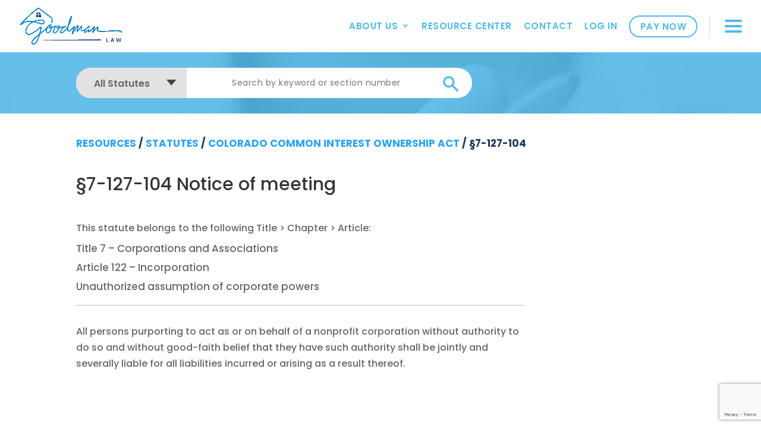

--- FILE ---
content_type: text/html; charset=utf-8
request_url: https://www.google.com/recaptcha/api2/anchor?ar=1&k=6LezQJAjAAAAAEU-HwwbRaP4ZjRWzl1P6W8TpOMC&co=aHR0cHM6Ly9nb29kbGF3LmxlZ2FsOjQ0Mw..&hl=en&v=PoyoqOPhxBO7pBk68S4YbpHZ&size=invisible&anchor-ms=20000&execute-ms=30000&cb=dktn8c78gxis
body_size: 48684
content:
<!DOCTYPE HTML><html dir="ltr" lang="en"><head><meta http-equiv="Content-Type" content="text/html; charset=UTF-8">
<meta http-equiv="X-UA-Compatible" content="IE=edge">
<title>reCAPTCHA</title>
<style type="text/css">
/* cyrillic-ext */
@font-face {
  font-family: 'Roboto';
  font-style: normal;
  font-weight: 400;
  font-stretch: 100%;
  src: url(//fonts.gstatic.com/s/roboto/v48/KFO7CnqEu92Fr1ME7kSn66aGLdTylUAMa3GUBHMdazTgWw.woff2) format('woff2');
  unicode-range: U+0460-052F, U+1C80-1C8A, U+20B4, U+2DE0-2DFF, U+A640-A69F, U+FE2E-FE2F;
}
/* cyrillic */
@font-face {
  font-family: 'Roboto';
  font-style: normal;
  font-weight: 400;
  font-stretch: 100%;
  src: url(//fonts.gstatic.com/s/roboto/v48/KFO7CnqEu92Fr1ME7kSn66aGLdTylUAMa3iUBHMdazTgWw.woff2) format('woff2');
  unicode-range: U+0301, U+0400-045F, U+0490-0491, U+04B0-04B1, U+2116;
}
/* greek-ext */
@font-face {
  font-family: 'Roboto';
  font-style: normal;
  font-weight: 400;
  font-stretch: 100%;
  src: url(//fonts.gstatic.com/s/roboto/v48/KFO7CnqEu92Fr1ME7kSn66aGLdTylUAMa3CUBHMdazTgWw.woff2) format('woff2');
  unicode-range: U+1F00-1FFF;
}
/* greek */
@font-face {
  font-family: 'Roboto';
  font-style: normal;
  font-weight: 400;
  font-stretch: 100%;
  src: url(//fonts.gstatic.com/s/roboto/v48/KFO7CnqEu92Fr1ME7kSn66aGLdTylUAMa3-UBHMdazTgWw.woff2) format('woff2');
  unicode-range: U+0370-0377, U+037A-037F, U+0384-038A, U+038C, U+038E-03A1, U+03A3-03FF;
}
/* math */
@font-face {
  font-family: 'Roboto';
  font-style: normal;
  font-weight: 400;
  font-stretch: 100%;
  src: url(//fonts.gstatic.com/s/roboto/v48/KFO7CnqEu92Fr1ME7kSn66aGLdTylUAMawCUBHMdazTgWw.woff2) format('woff2');
  unicode-range: U+0302-0303, U+0305, U+0307-0308, U+0310, U+0312, U+0315, U+031A, U+0326-0327, U+032C, U+032F-0330, U+0332-0333, U+0338, U+033A, U+0346, U+034D, U+0391-03A1, U+03A3-03A9, U+03B1-03C9, U+03D1, U+03D5-03D6, U+03F0-03F1, U+03F4-03F5, U+2016-2017, U+2034-2038, U+203C, U+2040, U+2043, U+2047, U+2050, U+2057, U+205F, U+2070-2071, U+2074-208E, U+2090-209C, U+20D0-20DC, U+20E1, U+20E5-20EF, U+2100-2112, U+2114-2115, U+2117-2121, U+2123-214F, U+2190, U+2192, U+2194-21AE, U+21B0-21E5, U+21F1-21F2, U+21F4-2211, U+2213-2214, U+2216-22FF, U+2308-230B, U+2310, U+2319, U+231C-2321, U+2336-237A, U+237C, U+2395, U+239B-23B7, U+23D0, U+23DC-23E1, U+2474-2475, U+25AF, U+25B3, U+25B7, U+25BD, U+25C1, U+25CA, U+25CC, U+25FB, U+266D-266F, U+27C0-27FF, U+2900-2AFF, U+2B0E-2B11, U+2B30-2B4C, U+2BFE, U+3030, U+FF5B, U+FF5D, U+1D400-1D7FF, U+1EE00-1EEFF;
}
/* symbols */
@font-face {
  font-family: 'Roboto';
  font-style: normal;
  font-weight: 400;
  font-stretch: 100%;
  src: url(//fonts.gstatic.com/s/roboto/v48/KFO7CnqEu92Fr1ME7kSn66aGLdTylUAMaxKUBHMdazTgWw.woff2) format('woff2');
  unicode-range: U+0001-000C, U+000E-001F, U+007F-009F, U+20DD-20E0, U+20E2-20E4, U+2150-218F, U+2190, U+2192, U+2194-2199, U+21AF, U+21E6-21F0, U+21F3, U+2218-2219, U+2299, U+22C4-22C6, U+2300-243F, U+2440-244A, U+2460-24FF, U+25A0-27BF, U+2800-28FF, U+2921-2922, U+2981, U+29BF, U+29EB, U+2B00-2BFF, U+4DC0-4DFF, U+FFF9-FFFB, U+10140-1018E, U+10190-1019C, U+101A0, U+101D0-101FD, U+102E0-102FB, U+10E60-10E7E, U+1D2C0-1D2D3, U+1D2E0-1D37F, U+1F000-1F0FF, U+1F100-1F1AD, U+1F1E6-1F1FF, U+1F30D-1F30F, U+1F315, U+1F31C, U+1F31E, U+1F320-1F32C, U+1F336, U+1F378, U+1F37D, U+1F382, U+1F393-1F39F, U+1F3A7-1F3A8, U+1F3AC-1F3AF, U+1F3C2, U+1F3C4-1F3C6, U+1F3CA-1F3CE, U+1F3D4-1F3E0, U+1F3ED, U+1F3F1-1F3F3, U+1F3F5-1F3F7, U+1F408, U+1F415, U+1F41F, U+1F426, U+1F43F, U+1F441-1F442, U+1F444, U+1F446-1F449, U+1F44C-1F44E, U+1F453, U+1F46A, U+1F47D, U+1F4A3, U+1F4B0, U+1F4B3, U+1F4B9, U+1F4BB, U+1F4BF, U+1F4C8-1F4CB, U+1F4D6, U+1F4DA, U+1F4DF, U+1F4E3-1F4E6, U+1F4EA-1F4ED, U+1F4F7, U+1F4F9-1F4FB, U+1F4FD-1F4FE, U+1F503, U+1F507-1F50B, U+1F50D, U+1F512-1F513, U+1F53E-1F54A, U+1F54F-1F5FA, U+1F610, U+1F650-1F67F, U+1F687, U+1F68D, U+1F691, U+1F694, U+1F698, U+1F6AD, U+1F6B2, U+1F6B9-1F6BA, U+1F6BC, U+1F6C6-1F6CF, U+1F6D3-1F6D7, U+1F6E0-1F6EA, U+1F6F0-1F6F3, U+1F6F7-1F6FC, U+1F700-1F7FF, U+1F800-1F80B, U+1F810-1F847, U+1F850-1F859, U+1F860-1F887, U+1F890-1F8AD, U+1F8B0-1F8BB, U+1F8C0-1F8C1, U+1F900-1F90B, U+1F93B, U+1F946, U+1F984, U+1F996, U+1F9E9, U+1FA00-1FA6F, U+1FA70-1FA7C, U+1FA80-1FA89, U+1FA8F-1FAC6, U+1FACE-1FADC, U+1FADF-1FAE9, U+1FAF0-1FAF8, U+1FB00-1FBFF;
}
/* vietnamese */
@font-face {
  font-family: 'Roboto';
  font-style: normal;
  font-weight: 400;
  font-stretch: 100%;
  src: url(//fonts.gstatic.com/s/roboto/v48/KFO7CnqEu92Fr1ME7kSn66aGLdTylUAMa3OUBHMdazTgWw.woff2) format('woff2');
  unicode-range: U+0102-0103, U+0110-0111, U+0128-0129, U+0168-0169, U+01A0-01A1, U+01AF-01B0, U+0300-0301, U+0303-0304, U+0308-0309, U+0323, U+0329, U+1EA0-1EF9, U+20AB;
}
/* latin-ext */
@font-face {
  font-family: 'Roboto';
  font-style: normal;
  font-weight: 400;
  font-stretch: 100%;
  src: url(//fonts.gstatic.com/s/roboto/v48/KFO7CnqEu92Fr1ME7kSn66aGLdTylUAMa3KUBHMdazTgWw.woff2) format('woff2');
  unicode-range: U+0100-02BA, U+02BD-02C5, U+02C7-02CC, U+02CE-02D7, U+02DD-02FF, U+0304, U+0308, U+0329, U+1D00-1DBF, U+1E00-1E9F, U+1EF2-1EFF, U+2020, U+20A0-20AB, U+20AD-20C0, U+2113, U+2C60-2C7F, U+A720-A7FF;
}
/* latin */
@font-face {
  font-family: 'Roboto';
  font-style: normal;
  font-weight: 400;
  font-stretch: 100%;
  src: url(//fonts.gstatic.com/s/roboto/v48/KFO7CnqEu92Fr1ME7kSn66aGLdTylUAMa3yUBHMdazQ.woff2) format('woff2');
  unicode-range: U+0000-00FF, U+0131, U+0152-0153, U+02BB-02BC, U+02C6, U+02DA, U+02DC, U+0304, U+0308, U+0329, U+2000-206F, U+20AC, U+2122, U+2191, U+2193, U+2212, U+2215, U+FEFF, U+FFFD;
}
/* cyrillic-ext */
@font-face {
  font-family: 'Roboto';
  font-style: normal;
  font-weight: 500;
  font-stretch: 100%;
  src: url(//fonts.gstatic.com/s/roboto/v48/KFO7CnqEu92Fr1ME7kSn66aGLdTylUAMa3GUBHMdazTgWw.woff2) format('woff2');
  unicode-range: U+0460-052F, U+1C80-1C8A, U+20B4, U+2DE0-2DFF, U+A640-A69F, U+FE2E-FE2F;
}
/* cyrillic */
@font-face {
  font-family: 'Roboto';
  font-style: normal;
  font-weight: 500;
  font-stretch: 100%;
  src: url(//fonts.gstatic.com/s/roboto/v48/KFO7CnqEu92Fr1ME7kSn66aGLdTylUAMa3iUBHMdazTgWw.woff2) format('woff2');
  unicode-range: U+0301, U+0400-045F, U+0490-0491, U+04B0-04B1, U+2116;
}
/* greek-ext */
@font-face {
  font-family: 'Roboto';
  font-style: normal;
  font-weight: 500;
  font-stretch: 100%;
  src: url(//fonts.gstatic.com/s/roboto/v48/KFO7CnqEu92Fr1ME7kSn66aGLdTylUAMa3CUBHMdazTgWw.woff2) format('woff2');
  unicode-range: U+1F00-1FFF;
}
/* greek */
@font-face {
  font-family: 'Roboto';
  font-style: normal;
  font-weight: 500;
  font-stretch: 100%;
  src: url(//fonts.gstatic.com/s/roboto/v48/KFO7CnqEu92Fr1ME7kSn66aGLdTylUAMa3-UBHMdazTgWw.woff2) format('woff2');
  unicode-range: U+0370-0377, U+037A-037F, U+0384-038A, U+038C, U+038E-03A1, U+03A3-03FF;
}
/* math */
@font-face {
  font-family: 'Roboto';
  font-style: normal;
  font-weight: 500;
  font-stretch: 100%;
  src: url(//fonts.gstatic.com/s/roboto/v48/KFO7CnqEu92Fr1ME7kSn66aGLdTylUAMawCUBHMdazTgWw.woff2) format('woff2');
  unicode-range: U+0302-0303, U+0305, U+0307-0308, U+0310, U+0312, U+0315, U+031A, U+0326-0327, U+032C, U+032F-0330, U+0332-0333, U+0338, U+033A, U+0346, U+034D, U+0391-03A1, U+03A3-03A9, U+03B1-03C9, U+03D1, U+03D5-03D6, U+03F0-03F1, U+03F4-03F5, U+2016-2017, U+2034-2038, U+203C, U+2040, U+2043, U+2047, U+2050, U+2057, U+205F, U+2070-2071, U+2074-208E, U+2090-209C, U+20D0-20DC, U+20E1, U+20E5-20EF, U+2100-2112, U+2114-2115, U+2117-2121, U+2123-214F, U+2190, U+2192, U+2194-21AE, U+21B0-21E5, U+21F1-21F2, U+21F4-2211, U+2213-2214, U+2216-22FF, U+2308-230B, U+2310, U+2319, U+231C-2321, U+2336-237A, U+237C, U+2395, U+239B-23B7, U+23D0, U+23DC-23E1, U+2474-2475, U+25AF, U+25B3, U+25B7, U+25BD, U+25C1, U+25CA, U+25CC, U+25FB, U+266D-266F, U+27C0-27FF, U+2900-2AFF, U+2B0E-2B11, U+2B30-2B4C, U+2BFE, U+3030, U+FF5B, U+FF5D, U+1D400-1D7FF, U+1EE00-1EEFF;
}
/* symbols */
@font-face {
  font-family: 'Roboto';
  font-style: normal;
  font-weight: 500;
  font-stretch: 100%;
  src: url(//fonts.gstatic.com/s/roboto/v48/KFO7CnqEu92Fr1ME7kSn66aGLdTylUAMaxKUBHMdazTgWw.woff2) format('woff2');
  unicode-range: U+0001-000C, U+000E-001F, U+007F-009F, U+20DD-20E0, U+20E2-20E4, U+2150-218F, U+2190, U+2192, U+2194-2199, U+21AF, U+21E6-21F0, U+21F3, U+2218-2219, U+2299, U+22C4-22C6, U+2300-243F, U+2440-244A, U+2460-24FF, U+25A0-27BF, U+2800-28FF, U+2921-2922, U+2981, U+29BF, U+29EB, U+2B00-2BFF, U+4DC0-4DFF, U+FFF9-FFFB, U+10140-1018E, U+10190-1019C, U+101A0, U+101D0-101FD, U+102E0-102FB, U+10E60-10E7E, U+1D2C0-1D2D3, U+1D2E0-1D37F, U+1F000-1F0FF, U+1F100-1F1AD, U+1F1E6-1F1FF, U+1F30D-1F30F, U+1F315, U+1F31C, U+1F31E, U+1F320-1F32C, U+1F336, U+1F378, U+1F37D, U+1F382, U+1F393-1F39F, U+1F3A7-1F3A8, U+1F3AC-1F3AF, U+1F3C2, U+1F3C4-1F3C6, U+1F3CA-1F3CE, U+1F3D4-1F3E0, U+1F3ED, U+1F3F1-1F3F3, U+1F3F5-1F3F7, U+1F408, U+1F415, U+1F41F, U+1F426, U+1F43F, U+1F441-1F442, U+1F444, U+1F446-1F449, U+1F44C-1F44E, U+1F453, U+1F46A, U+1F47D, U+1F4A3, U+1F4B0, U+1F4B3, U+1F4B9, U+1F4BB, U+1F4BF, U+1F4C8-1F4CB, U+1F4D6, U+1F4DA, U+1F4DF, U+1F4E3-1F4E6, U+1F4EA-1F4ED, U+1F4F7, U+1F4F9-1F4FB, U+1F4FD-1F4FE, U+1F503, U+1F507-1F50B, U+1F50D, U+1F512-1F513, U+1F53E-1F54A, U+1F54F-1F5FA, U+1F610, U+1F650-1F67F, U+1F687, U+1F68D, U+1F691, U+1F694, U+1F698, U+1F6AD, U+1F6B2, U+1F6B9-1F6BA, U+1F6BC, U+1F6C6-1F6CF, U+1F6D3-1F6D7, U+1F6E0-1F6EA, U+1F6F0-1F6F3, U+1F6F7-1F6FC, U+1F700-1F7FF, U+1F800-1F80B, U+1F810-1F847, U+1F850-1F859, U+1F860-1F887, U+1F890-1F8AD, U+1F8B0-1F8BB, U+1F8C0-1F8C1, U+1F900-1F90B, U+1F93B, U+1F946, U+1F984, U+1F996, U+1F9E9, U+1FA00-1FA6F, U+1FA70-1FA7C, U+1FA80-1FA89, U+1FA8F-1FAC6, U+1FACE-1FADC, U+1FADF-1FAE9, U+1FAF0-1FAF8, U+1FB00-1FBFF;
}
/* vietnamese */
@font-face {
  font-family: 'Roboto';
  font-style: normal;
  font-weight: 500;
  font-stretch: 100%;
  src: url(//fonts.gstatic.com/s/roboto/v48/KFO7CnqEu92Fr1ME7kSn66aGLdTylUAMa3OUBHMdazTgWw.woff2) format('woff2');
  unicode-range: U+0102-0103, U+0110-0111, U+0128-0129, U+0168-0169, U+01A0-01A1, U+01AF-01B0, U+0300-0301, U+0303-0304, U+0308-0309, U+0323, U+0329, U+1EA0-1EF9, U+20AB;
}
/* latin-ext */
@font-face {
  font-family: 'Roboto';
  font-style: normal;
  font-weight: 500;
  font-stretch: 100%;
  src: url(//fonts.gstatic.com/s/roboto/v48/KFO7CnqEu92Fr1ME7kSn66aGLdTylUAMa3KUBHMdazTgWw.woff2) format('woff2');
  unicode-range: U+0100-02BA, U+02BD-02C5, U+02C7-02CC, U+02CE-02D7, U+02DD-02FF, U+0304, U+0308, U+0329, U+1D00-1DBF, U+1E00-1E9F, U+1EF2-1EFF, U+2020, U+20A0-20AB, U+20AD-20C0, U+2113, U+2C60-2C7F, U+A720-A7FF;
}
/* latin */
@font-face {
  font-family: 'Roboto';
  font-style: normal;
  font-weight: 500;
  font-stretch: 100%;
  src: url(//fonts.gstatic.com/s/roboto/v48/KFO7CnqEu92Fr1ME7kSn66aGLdTylUAMa3yUBHMdazQ.woff2) format('woff2');
  unicode-range: U+0000-00FF, U+0131, U+0152-0153, U+02BB-02BC, U+02C6, U+02DA, U+02DC, U+0304, U+0308, U+0329, U+2000-206F, U+20AC, U+2122, U+2191, U+2193, U+2212, U+2215, U+FEFF, U+FFFD;
}
/* cyrillic-ext */
@font-face {
  font-family: 'Roboto';
  font-style: normal;
  font-weight: 900;
  font-stretch: 100%;
  src: url(//fonts.gstatic.com/s/roboto/v48/KFO7CnqEu92Fr1ME7kSn66aGLdTylUAMa3GUBHMdazTgWw.woff2) format('woff2');
  unicode-range: U+0460-052F, U+1C80-1C8A, U+20B4, U+2DE0-2DFF, U+A640-A69F, U+FE2E-FE2F;
}
/* cyrillic */
@font-face {
  font-family: 'Roboto';
  font-style: normal;
  font-weight: 900;
  font-stretch: 100%;
  src: url(//fonts.gstatic.com/s/roboto/v48/KFO7CnqEu92Fr1ME7kSn66aGLdTylUAMa3iUBHMdazTgWw.woff2) format('woff2');
  unicode-range: U+0301, U+0400-045F, U+0490-0491, U+04B0-04B1, U+2116;
}
/* greek-ext */
@font-face {
  font-family: 'Roboto';
  font-style: normal;
  font-weight: 900;
  font-stretch: 100%;
  src: url(//fonts.gstatic.com/s/roboto/v48/KFO7CnqEu92Fr1ME7kSn66aGLdTylUAMa3CUBHMdazTgWw.woff2) format('woff2');
  unicode-range: U+1F00-1FFF;
}
/* greek */
@font-face {
  font-family: 'Roboto';
  font-style: normal;
  font-weight: 900;
  font-stretch: 100%;
  src: url(//fonts.gstatic.com/s/roboto/v48/KFO7CnqEu92Fr1ME7kSn66aGLdTylUAMa3-UBHMdazTgWw.woff2) format('woff2');
  unicode-range: U+0370-0377, U+037A-037F, U+0384-038A, U+038C, U+038E-03A1, U+03A3-03FF;
}
/* math */
@font-face {
  font-family: 'Roboto';
  font-style: normal;
  font-weight: 900;
  font-stretch: 100%;
  src: url(//fonts.gstatic.com/s/roboto/v48/KFO7CnqEu92Fr1ME7kSn66aGLdTylUAMawCUBHMdazTgWw.woff2) format('woff2');
  unicode-range: U+0302-0303, U+0305, U+0307-0308, U+0310, U+0312, U+0315, U+031A, U+0326-0327, U+032C, U+032F-0330, U+0332-0333, U+0338, U+033A, U+0346, U+034D, U+0391-03A1, U+03A3-03A9, U+03B1-03C9, U+03D1, U+03D5-03D6, U+03F0-03F1, U+03F4-03F5, U+2016-2017, U+2034-2038, U+203C, U+2040, U+2043, U+2047, U+2050, U+2057, U+205F, U+2070-2071, U+2074-208E, U+2090-209C, U+20D0-20DC, U+20E1, U+20E5-20EF, U+2100-2112, U+2114-2115, U+2117-2121, U+2123-214F, U+2190, U+2192, U+2194-21AE, U+21B0-21E5, U+21F1-21F2, U+21F4-2211, U+2213-2214, U+2216-22FF, U+2308-230B, U+2310, U+2319, U+231C-2321, U+2336-237A, U+237C, U+2395, U+239B-23B7, U+23D0, U+23DC-23E1, U+2474-2475, U+25AF, U+25B3, U+25B7, U+25BD, U+25C1, U+25CA, U+25CC, U+25FB, U+266D-266F, U+27C0-27FF, U+2900-2AFF, U+2B0E-2B11, U+2B30-2B4C, U+2BFE, U+3030, U+FF5B, U+FF5D, U+1D400-1D7FF, U+1EE00-1EEFF;
}
/* symbols */
@font-face {
  font-family: 'Roboto';
  font-style: normal;
  font-weight: 900;
  font-stretch: 100%;
  src: url(//fonts.gstatic.com/s/roboto/v48/KFO7CnqEu92Fr1ME7kSn66aGLdTylUAMaxKUBHMdazTgWw.woff2) format('woff2');
  unicode-range: U+0001-000C, U+000E-001F, U+007F-009F, U+20DD-20E0, U+20E2-20E4, U+2150-218F, U+2190, U+2192, U+2194-2199, U+21AF, U+21E6-21F0, U+21F3, U+2218-2219, U+2299, U+22C4-22C6, U+2300-243F, U+2440-244A, U+2460-24FF, U+25A0-27BF, U+2800-28FF, U+2921-2922, U+2981, U+29BF, U+29EB, U+2B00-2BFF, U+4DC0-4DFF, U+FFF9-FFFB, U+10140-1018E, U+10190-1019C, U+101A0, U+101D0-101FD, U+102E0-102FB, U+10E60-10E7E, U+1D2C0-1D2D3, U+1D2E0-1D37F, U+1F000-1F0FF, U+1F100-1F1AD, U+1F1E6-1F1FF, U+1F30D-1F30F, U+1F315, U+1F31C, U+1F31E, U+1F320-1F32C, U+1F336, U+1F378, U+1F37D, U+1F382, U+1F393-1F39F, U+1F3A7-1F3A8, U+1F3AC-1F3AF, U+1F3C2, U+1F3C4-1F3C6, U+1F3CA-1F3CE, U+1F3D4-1F3E0, U+1F3ED, U+1F3F1-1F3F3, U+1F3F5-1F3F7, U+1F408, U+1F415, U+1F41F, U+1F426, U+1F43F, U+1F441-1F442, U+1F444, U+1F446-1F449, U+1F44C-1F44E, U+1F453, U+1F46A, U+1F47D, U+1F4A3, U+1F4B0, U+1F4B3, U+1F4B9, U+1F4BB, U+1F4BF, U+1F4C8-1F4CB, U+1F4D6, U+1F4DA, U+1F4DF, U+1F4E3-1F4E6, U+1F4EA-1F4ED, U+1F4F7, U+1F4F9-1F4FB, U+1F4FD-1F4FE, U+1F503, U+1F507-1F50B, U+1F50D, U+1F512-1F513, U+1F53E-1F54A, U+1F54F-1F5FA, U+1F610, U+1F650-1F67F, U+1F687, U+1F68D, U+1F691, U+1F694, U+1F698, U+1F6AD, U+1F6B2, U+1F6B9-1F6BA, U+1F6BC, U+1F6C6-1F6CF, U+1F6D3-1F6D7, U+1F6E0-1F6EA, U+1F6F0-1F6F3, U+1F6F7-1F6FC, U+1F700-1F7FF, U+1F800-1F80B, U+1F810-1F847, U+1F850-1F859, U+1F860-1F887, U+1F890-1F8AD, U+1F8B0-1F8BB, U+1F8C0-1F8C1, U+1F900-1F90B, U+1F93B, U+1F946, U+1F984, U+1F996, U+1F9E9, U+1FA00-1FA6F, U+1FA70-1FA7C, U+1FA80-1FA89, U+1FA8F-1FAC6, U+1FACE-1FADC, U+1FADF-1FAE9, U+1FAF0-1FAF8, U+1FB00-1FBFF;
}
/* vietnamese */
@font-face {
  font-family: 'Roboto';
  font-style: normal;
  font-weight: 900;
  font-stretch: 100%;
  src: url(//fonts.gstatic.com/s/roboto/v48/KFO7CnqEu92Fr1ME7kSn66aGLdTylUAMa3OUBHMdazTgWw.woff2) format('woff2');
  unicode-range: U+0102-0103, U+0110-0111, U+0128-0129, U+0168-0169, U+01A0-01A1, U+01AF-01B0, U+0300-0301, U+0303-0304, U+0308-0309, U+0323, U+0329, U+1EA0-1EF9, U+20AB;
}
/* latin-ext */
@font-face {
  font-family: 'Roboto';
  font-style: normal;
  font-weight: 900;
  font-stretch: 100%;
  src: url(//fonts.gstatic.com/s/roboto/v48/KFO7CnqEu92Fr1ME7kSn66aGLdTylUAMa3KUBHMdazTgWw.woff2) format('woff2');
  unicode-range: U+0100-02BA, U+02BD-02C5, U+02C7-02CC, U+02CE-02D7, U+02DD-02FF, U+0304, U+0308, U+0329, U+1D00-1DBF, U+1E00-1E9F, U+1EF2-1EFF, U+2020, U+20A0-20AB, U+20AD-20C0, U+2113, U+2C60-2C7F, U+A720-A7FF;
}
/* latin */
@font-face {
  font-family: 'Roboto';
  font-style: normal;
  font-weight: 900;
  font-stretch: 100%;
  src: url(//fonts.gstatic.com/s/roboto/v48/KFO7CnqEu92Fr1ME7kSn66aGLdTylUAMa3yUBHMdazQ.woff2) format('woff2');
  unicode-range: U+0000-00FF, U+0131, U+0152-0153, U+02BB-02BC, U+02C6, U+02DA, U+02DC, U+0304, U+0308, U+0329, U+2000-206F, U+20AC, U+2122, U+2191, U+2193, U+2212, U+2215, U+FEFF, U+FFFD;
}

</style>
<link rel="stylesheet" type="text/css" href="https://www.gstatic.com/recaptcha/releases/PoyoqOPhxBO7pBk68S4YbpHZ/styles__ltr.css">
<script nonce="rfeaA04-EFoa5MFfdFcK7g" type="text/javascript">window['__recaptcha_api'] = 'https://www.google.com/recaptcha/api2/';</script>
<script type="text/javascript" src="https://www.gstatic.com/recaptcha/releases/PoyoqOPhxBO7pBk68S4YbpHZ/recaptcha__en.js" nonce="rfeaA04-EFoa5MFfdFcK7g">
      
    </script></head>
<body><div id="rc-anchor-alert" class="rc-anchor-alert"></div>
<input type="hidden" id="recaptcha-token" value="[base64]">
<script type="text/javascript" nonce="rfeaA04-EFoa5MFfdFcK7g">
      recaptcha.anchor.Main.init("[\x22ainput\x22,[\x22bgdata\x22,\x22\x22,\[base64]/[base64]/[base64]/bmV3IHJbeF0oY1swXSk6RT09Mj9uZXcgclt4XShjWzBdLGNbMV0pOkU9PTM/bmV3IHJbeF0oY1swXSxjWzFdLGNbMl0pOkU9PTQ/[base64]/[base64]/[base64]/[base64]/[base64]/[base64]/[base64]/[base64]\x22,\[base64]\x22,\x22Zgliw6ZELmHCm8OhBcOHwqzDpcK6w5/DowISw5vCs8KrwqgLw6jCkQLCm8OIwrPCkMKDwqcdMSXCsE1YasOuVMKwaMKCBsO0XsO7w6NQEAXDgsKsbMOWfit3A8Kew5wLw63CqcKKwqcww7LDo8O7w7/DqV1sQxpgVDxwKy7Dl8Ocw6DCrcO8SSxEABHCnsKGKmFDw75ZSWJYw7QXUy9YIcKtw7/CoisJaMOmWMObY8K2w51xw7PDrSZqw5vDpsOeYcKWFcKcM8O/[base64]/CtcKyacKFw5QxWH8uw7DDtsORTw7Dj8KMw5BIw6nDpHYIwqFub8K9wqLCgsKlOcKWPwvCgQVfUU7CgsKYJXrDiUXDvcK6wq/[base64]/DpMOPw7nCo3nDhcKJc14MwoFcwp3CvETDl8OWw4PCrsKNwrjDvsK7wo9sdcKaDmh/wpcUUGRhw606wq7CqMOhw71zB8KGSsODDMK6A1fChXDDkQMtw4LCtsOzbjcUQmrDpyggL03CgMKYT1jDsDnDlVXCuGoNw4pKbD/CtsOpWcKNw6TCjsK1w5XCqk8/JMKQRyHDocKEw4/CjyHCtQDClsOyQ8OXVcKNw55bwr/[base64]/DlMKkBnAPw4PCnsOUw5kJcUh4dFTCpgNPw7/ChMKsc17DmVBpLzjDg0/DjsKnNypzNHvDvWhew7QowqLCgsOvwrnDt0rDk8KDKcO6wqHCjAQRwprCgE/DjUISQ1HDkCZWw7M+GMOdwroFw7xHwpx4w7c5w7ZnPsKAw5s+w4jDpwsWORPCv8OIb8ODJcOsw6A/Y8OwSRfCjWMzwp/[base64]/DsKQecOJL3vDocK1w6pfGFMUWgnChgXDiMKlJBDDlGZyw6rCqB/[base64]/[base64]/wrXDo0zCugnDl19hfcKdw7omX8KvwpQCfVbDosOMGjlUAcKuw6nDiQfCnwIXJ1F7w6bCp8O+WcOsw7pKwrZewrUlw7dOYcKKw5bDmcOPPC/CvcOpwq/CisOHGXnCiMKnworClm7DlkvDjcOzYxoNe8K7w6Buw6/DhEbDscOOKcKseSPDlFvDqMKTF8O/AXIJw4s9fsOnwoEpM8OXPmQ/[base64]/AmMgV8OlccKiwqTCvsOJBwzDqRTDhMO3CsOfwpXDicKHTzfDpGLDg1wvw7nCm8KvA8KvfW1DdmDCucKDH8OcM8KAEl3Cr8KLDsKzQBfDmQTDq8O/MsKVwoRVw5TCucO9w6TDkBI8e1HDvGcpwp/Cn8KMT8Okwq7DgxbCl8KAwpXCicKNPlvCg8OmLFghw7kTHCzCk8OmwrrDjsOGNkQjw58rw4jDs1Bew4VvKkTCkn5Cw4HDhnLDnxzDu8KuGRTDm8Okwo7DrcKxw6wAQQ8Vw4k0CMK0Q8OcAQTClMKewrbDrMOKAcOQwp0FHMOewp/Cg8Kfw6lyLcK5RcK/fTjCv8OvwpEawpRRwqfDql/CrMOuw4bCjSvDh8KNwq/Du8K3PMOSU3Ziw6jCjhgILcKVwrfDucOaw4/CtMKqCsKnw7HDk8KUMcOJwo7DqsKRwqPDpVYtJRN2w7bCoD7DjyUMwrZYFxBjw7QncMO7w69zw5TDksOBAMOiCiVNSyfDuMObJ18GX8KuwpBtFcO6w5DCikQ7T8O5HMOPw73CizrDgMOswolnH8OawoPDoVNwwp/DqsOFwrcvMn9YbcOWbAHCl3wNwpMKw4XCkCbCpTnDgsKtwpYEwpXDgzDDlcKAw7/ChyzDq8KqdcKww6kmR37CgcKsVSIKwpNmwovCqMKzw6PCv8OUQsK6wpVfMBTDvMOSb8KFSMOyT8OVwq/DgyrCicKCw7rCgVN5LkhZw6RgaFTCvMKNJ19TN0dBw5Jhw7jCt8OWDGjDgsKoSVnCucOew7fDnUrCssKba8KCLcKtwqlMwqgdw5/DrHrCs3XCpcKRw7ZJQUlVN8KFwqTDvFvDjsKwIB3Dvj8WwpTCvMOhwqIYwqTDrMOnw77DiDTDuEQ7d0/DlAdnKcKxU8KZw5M2VMKEcsOmNXgJw4vCj8OFZh3Cr8KTwq0DUlfDk8Oyw5plwqUWKMOfXMKtTT/Dln4/bsK7w6DClwtwZsK2GsOUw5AkccK8wppVEysxwp0IMl7CsMOUw5RJXRjDu1oTAQTCuSAnOsOdwovCtAs7w4LDgcKMw5kPO8Kjw4/DrcK9GcOJw6jDrg3DkQl9e8Kcwqx/w7tcMcOxw4sRZMKnw67CmXR2OTjDtT4kZ3Uyw4bDv2DCmMKVw63DvSRLZsKQUDbCjljDjCnDjxzDuBDDh8K6wqvDpw97w5EeIcOYwpLChEXCr8O7WMONw4nDkiJ5SE/DnsOawrXCgHoLNnLDlsKOZcKOw6h6wp7CusO3XlTDlTrDvx7Du8Kxwr/Dv2xUUcOSAsO9AMKGwqxtwpzChxvDsMOrw48EDsKhecKYfsKSQ8KZw51vw695w7tRDMO6wq/[base64]/CiDQXPsOlwoYQD0cwUn5NWXM2UcOVw4FZfhTDo1zCkTY/AUDCgcO9w51pRXZowosxSUM/[base64]/wo3DogDCicOtw73CuVzDt8K5cDHDusKMwpPDgGrDgy3Dmwk2w7NdD8KNLcOhwqvDmynClcOswqpNU8Kfw6HCscOJZTszwqbDui7CrcO3wp0qwoIFPcOGKsKEJ8KIUiIVwowkL8KZwq3CvE/CnRYzwrDCrsKmasO0w4oCfsKbZRcjwr9Uwr42fcK9AsKUUMOJWXJewr3CuMOhHnULWn9/[base64]/[base64]/w5/[base64]/[base64]/QcK1w7Mhw7PCo8ODwpHDtMOaEMKowpgkecOEDMKMfsOwAHQuwqfCkMKnK8KmfhpFL8O/GTXClcO6w5M8UGTDpn/Cqh3CsMOPw4jDhyzCnDPCicOjw7gGw65fw6Y3w7bCtcO+wovCnQZKw4NrY3fDnsKOwotuR1wHYmlBe3rDpsKsXCwSL0BPRMO5CMOKScKXTQnCisONHxPCjMKtI8Kdw4zDlERtKR8EwqMtHMOlw6/CqmxHUcKUVAjCn8KWwqNawq4gNsOUUk7Dnx/DlX0Ow5N8w5zDtsKSw43Cu3MfP3lJX8ONKcO6JcO2w4TDtidOwrnCsMOxbTMQe8O/[base64]/[base64]/[base64]/Dn8KSw4wew6vDisKqfsOowpNQLsOaw6YEeyPDpnZGw5cZw7MJw6plwo7Dv8OTfR/[base64]/CtMOEwp7DnsKMY8OAw6nCvGkSUMOIworDg8OWKkjDo0k+Q8OpJ2lPw7jDjMOLeFvDqmwUaMO5wq0sR0ZyUirDuMKWw45ZSMOEFV3CoH3DoMKpw4Eewq4iwp7CvE/[base64]/DqcO0D8KdwqPDkX7DhUjDh1HCtUYVwp4OQcOYw7nCq8O2w5khwojDv8OnTwdxw6UsdsOhZTlGwoQhw6/Dv1laUHTCiS7Cp8K8w6VAZ8ODwp0ww6c7w4bDmsKaP39fwqzDrm0Re8KlB8KjLMOZworCg0gmUMKgwqzCkMO2HVJ8w6DCqsOYwotiMMKXw6XCo2Y4a0bDtTPCtcOGw5Q1w4vDk8KRw7fDghvDtV3Cgg/DiMKaw7NFw710a8KWwqwZdyMoQ8KIJ2t1GsKrwosWw7DCqBTDqVnDuV/DrcKHwrjCjmrCqMKmwo7ClkTDqMO0w7jCpyA5w6kJw4t+wpgcIV4zNsKww6MjwpbDgcOCwovDi8KpPC/ClcK2OzMUR8Oqf8OgAcOnw5JgP8OVw4kpPkLDssK+wqLDhHcNwonCoTbDogrDvmsxJTFdw6jCjQrCp8KMZcK4wo1cUsO5OMKIwqPCtnNPcGs/KMK1w5IVwpluwqBlw7vDmgbCnsO/[base64]/w6VhO3jClHU6wpLDpMKEwojDiBzCmsOsRVXCv2/[base64]/woLDuMOxwqPDvMKWFBrCkEhaKmFkShHDuFjCvEXDt14XwoURwrvDosOGYGU/w5PCgcO7w6c5G3nDqMK+FMOOWMOxA8Kbwo9kBGEjw5VGw4/Cn0/CuMKlVMKVw6rDlsK8w5DClyBycABXw4ReBcK5w7o1YgXDoBjCtcOnw6LCosKywp3DgsKRD1fDl8K4wrPCvlTCksO4JlPDoMOVwqvDqQ/CphRWw4oEw7LDpMKQRkpoBkLCusOXwpPCosK0YsOaVsOIJMKuJMKKGcOGWyDClwt+HcKSwoHDnsKswozCn0YhMMOJwoHDnsO7Ww0uwqfDq8KEFFPClU0BcwzCjhUncsKaIxPDshIAeVHCocK3cR3Ct0cTwp4xMMK5YsKDw7XDm8ORwo1Two/CiG7Cu8KWw4jCh3wdwq/DosKswolGwrh3AMKNw7sjWcOxcE0JwpTCocOCw4pmwp9LwqPDjcKwTcOSScONBsKiXcKWw7doaSzDl2vCssO6wpoBLMOGb8KZeDXDgcKCwrgKwrXCpQLDlSTChMODw4x3w65QasK3wprDisOABsKmbMKqwq/DnXZfw413UhVGwo9owoYGwqhueAI6w6vChW4BJcKBwr1wwrnDojvDqk9ZcWPCnE3Dj8OTw6NqwpPCmEvDgsOtwpnDksOITn8FwrfCqcOHDMOiwpzDnADCp2zClMKWw7XDk8KSNX/Dg2HCm3PDn8KjGMKCe0VIJnYWwpDChgJCw6DDkMOBbcOyw4/Dk0d/w656c8K3wqAhPS9tJC3CuGHChEBrYMOVw6l8EMOFwrgvfwjCoDASw6jDosOVBMKtW8OKG8OXwr7DmsO/w49lw4NXPMOiZxDDuE12w6XDsDHDqgsLw4IDBcKpwpJkwpzDgMOlwqUBRhYQw6DCpcOBclfCsMKHWMKnw7U/[base64]/DoGbCiR3Cu1pJwrZEwq3DsMO7w6sKw7Q9I8OoBzdQw4fDtsOow5nDlGpLw5wxw6/CpsOAw601dH3CmMOKTcOCw7EUw6nCl8KJRcK2LVdjw7sPDA4mw5jDkX/[base64]/w7UqwrIqw7w1wo5BwpbCvi7DilNwJgh2TTLDucKTQMOUb0LCqcK2wqkyIh5lVsOzwpMbXlEZwoYEKsKCwrgfBS3CuV/Cs8KCwptfS8KeKsO2wpTCs8KOwo0/GcKde8OXY8OIwr03AcKIFyt9EMKIOU/DrMOcw7AAGMOPHXvDlcKTw53DhcK1wpdeZkBEATotwqHCmyAiw7QZOV3DsBjCmcKQPsOgwo7DrwNGZhnCuFbDon7DhcKRPsKKw7zDgR7CuTDDvsOSZFU0bMO4H8K4dicABhh5woTCi0Vrw57Cn8K9wrImw7jCisKtw5YxDFk+NcORw7/DjQlkFMORZy4oOg5FwowuIcOQwqTDij5qAWlVE8OIwp8GwqUmwq3CncKOw6cua8KGZcOQQHLCscO0w5QgfMKzMl9Cb8OeLnHDoiUNw5c5OcO/PMO3wpNXR20dQ8OLDQ7DkgdfUyjDiFXCmBBWYsK/w5DCiMKRSwJqwqg5wr8Uw55oRVQ9wrcqwoLCnH3DhsOrG0AuVcOqEDomwqIKUVp4KQgeNgUkMsKXRcOTZ8OIVFrCnSTDiShnwqICCTUiwqrCq8Kuw73DrsOuSmrDlEZnw6pGwp9GecOADALDlnsFV8OcMMK1w4/DusKhdHlQP8OTLUR/w5PCq3QcP0B1elVGT2IcU8KXV8Kmwq0GM8OhEMOvGcKtRMOaLsODfsKLKcOcw7IkwqodRMOaw4ZaRy8UHVBYPMKCYA1iJW5Ewq/Dv8Oaw4ldw65sw7g9wok9GFN/a3vDgMOEw7U6XTnDosOXW8O5w7nDg8OdaMKFbzjDunzCsgMJwqHCi8OadHfClcOQe8K5wqUrw6jDrS4WwqpfAEgiwpvDiUfCncO8CMO5w6/Dn8O+wpfCtQbDjMKfTcO2w6A3wrHDusKGw5fCgsK3SMKhXTtCT8K0GCfDqAzDncKTMMOQw6PDi8OjNRg+woDDksO7wosBw7/[base64]/TTRbwqTCgsKSKMKqE8OOesOzT8OPfMKGR1w7P8OcwoUTw7nDnsKrw7hQfTjCksOPw63Ckh1sTh0ewoDCsXQJw4TCqGfDmsK/[base64]/Cpm7ChjbChcOKwofDjXfCmn1HccKKwqTClUHCqWHDkVkkw7I7wpvDvMOQw63DqSAwccOGw7LDg8KJfMOKwovDjsKFw5HCvwRqw5UPwohtw6NQwo/CsCtiw7BlAVDDtsOvOxTClm/Dk8OUMMOMw6YZw7YAPsO2wq/DlsOOTX7CmCRwPAfDjj56wr0+w47DsEMNJl7CrGg4PMKjYSZJw7pINh52wqPDkMKCGE9EwoVkwp9Qw4IOO8O0d8KDwoPCmsK3wp/Ch8OGw5JLwqnCmwUVwofDsx7CusKIIwrCiWbDkcO2IsOzPhkRw5EQw6hrenTCsyE7wrYWwrwqAlcKLcK+H8OqF8KtGcOEwr9tw7DCn8K5LzjCqn5bwpQuVMKDw6TChQM4a2HCoTzCmR4zw5bCjy5xM8OTFhDCukPCkmRKTT/Di8Oxw6xgLMKsL8Kcw5FiwpENw5YbV1Mtwr3DgMKUw7TCpkphwrbDj2M0ZjVQLcO7wrHCiFTDshAIwrbCtwBWQAcUG8OHSizCksKhwo/DhcK4ZlzDuGBgCsKPw5slW3LDrMKHwqhsCxQYWcOzw4DDvijDoMO1wroTaBvCm0JZw6NLwphfCsO1LCjDt0DDrcOKwo0lw4xxOhDDu8KATG/Ds8OEwqPCiMK8SQZmScKgwpTDlWwscEgzwqkqAGPDqlrCrh5XeMOKw7wJw7nCiX/DgQrCoDfDtWbCjyXDj8KETMOWS2QZw6gnNDNrw6Z6w7sDIcKpKjcCRncCHhInwrHCv2rDvEDCscOdw6UHwosuw6rDiMKpw6l8bMOgw5zDpsOsJhjCgnbDjcKewpILwrApw7Q/VWTChkh7w6sLfT/Cl8OtWMOaS37DsE4uOcOawrUQR1hbOsOzw4rClyUKwpTDv8KCw5LDpMOnQQNUTcKzwr3Cm8O1QHzCi8Kkw4jDhy/Ch8Ozw6LCmsK9wp0WEhbChsOFfcOGAWHCvMKbwpXDlW0gwoXClA8rworDsDI8w5TDo8O3w6h3wqcowoTDisOeTMOxwqbCqSJ/w6dpwpNCw5nCqsK7w7E3wrVNNcOjODrDrV/[base64]/ScOKw5VHwrdwwqhLV8OWK8K9w5l/V3V7w7ZXw4LCv8O9JcKgNkbCr8Oiw6FRw4fDpcKfZcOfw7XDj8OOw5p9w7vDsMOCR0PDplBwwp7DjcOtJE5jIsKbA3PDtMOdwpZkwrfCj8OGwpgpw6fDoWFvwrIyw6ECw6gkfGLDj2/[base64]/Cg8KTEMOqbMKFbsKnJcOOw6lAMg3DiMOkB1zDrMKWw4MuA8OFw5B+wr7Cgm8bwpfDq1c+QMOvccOjSsOLWGnCtVTDkR51wo/DjxDCllcMGlvDqMKpPMONWyvDgnh6OcOGw4tiMyXCki1QwohLw6HCnMOxwrZ4WGTCoy7Duj8Xw6zDpAgMwpzDrVBswrHCs0Zaw7bChSkvwqwQwogEwoc6wpddwrw8I8KUwpDDo1fClcO/IsKsQcKfwr/CgTtQew8vd8Kzw4rCsMOWIcKuwpM4woEDBRFHw4DCv0AYwr3CtTxDw7nCtWlTw4MewqvDhk8NwqwAw6bCn8KEc1TDsCFUa8OXEsKbwo/[base64]/CoSM6EMK4dg49w7zDp2HDjMOlFWbDkEB9w5ATwrPCoMKEw4LDo8K5f3/Ct0HCvMOTw5bCgMOxPcOEw6ILw7bCusKtFhEtVRFNLMOSwpTDmmPDjB7Dsj0Mwp1/wq7CssO+VsKTHl/Cr3cvScK6wpPCt04rTCg/w5LCng10w5pSbT7DukzCm3NYE8Kmw6rCnMKxw5o8XwfDvsOFw53DjsOLNsKPT8ODLcOiw5bDrF3CvwrDgcOmS8KzNlrDrAxwJsKLwoUDBsKjwq0MMcOsw7pqwrgKIsOewqHCosKLaQRww7HDjMKGXDzDgXDDu8OIAyrCmRcXJmVqw7jCnUHDlR/Dtik9ZFDDpzvCiUJIYGgjw7LCtcOVYE7DpG1WFglvdcO4wqbDsldnw5sYw7Q2woA+wrzCrsOVAi7Dk8KZwo4ewpvDs28Gw79NPF0UUWLCvXfDuHhgw7w1esOzGTR0w6bCv8Okwo7DrDpfA8Oaw7NtbU0owoXCocKxwrTCmsOLw4bCjcOcw7rDtcKCDFtQwqzCmxNWJU/DgMOAAsO/w7PDlsO9w79uw4TDv8KCwoPChsOOGWjCv3RUw6vCmSPCj37DmMOtw485SsKPd8OHKknCgygQw5TCtcOlwr9/w5XDgMKTwpDDg2oRKsOswrfClsK3w7ZJA8K7ACzCg8K9KwTDkMOVasK4UQRlSlgDw4h6STkHXMOkPcKUw7TChsOWw71QaMOIV8OlCWFXbsKuwo/Cq2XClQLCknvDtylMMsOVJcOjw5JawosCwo5rPQLClsKcdBXDqcOwacKsw61vw78nJcKQw5/DtMO2wrTDlV/Ci8KowpHCucKcK3HChUs0ccO+wpjDucKrw5pbUwM1Aw3CtjtOwoLCkU4DwoLCssKrw5rCn8OEwqHDuUzDqcOew5DDgnbCqXzCkcKVEip9wqZ/[base64]/Ct8Kow5jCtihKTsOyw5sOMTnChMK0L0Qmw4sKJ8OjEmBqFsKjwrBsWsKzw7HDsHrCh8Kbwqgnw4t5OsO7w64gdXI4AgxRw5AnRAnDkV0ow5bDvsKBYGMzMsKSNsK6MiZFwq/[base64]/CmnTCgGxnwofCisKbw6rCtCdlwpImw5x0CcONwo/[base64]/Dh3HDmMOYdXvCv8OzWcKBwoPDk8OWw4PCgsK7wqhRw68lwoNww4PDgFPCu3LDinjDqMOTw7/Ckytnwo5waMKbDsKCA8OSwr/CvcK6M8KcwrNtDVxRC8KfL8Ouw5wFwohBXsKdwpAgcyd2w4tsHMKEwpUww4fDjXphRDfCq8OswqPCn8KhADzCpsOpwowpwp0Vw7kaE8OicE9yHsOFL8KICMOCITrCu3IXw6HDtHYqw6ZPwpgKwq/CumcrO8OCw4fDl3Qdw4/Dn03Ck8K+JnzDmsOjFVhUVWIlEsKnwrjDrVrCh8Omw4zDsnnDpcOBRDLDulRMwro/w51bwp3CnsK+wq0mP8KvbTnCnQHCpDnCvjDDt0ITw6/DhsKPfg4/w6gLTMOuwpR6fcKzGFZ5Q8KtK8O1XsOYwqbCrlrCt342AcOSOzbDucKQw4XDrmtmwpFVG8O+ecOrwqPDngJUw4TDvmxyw7bCqMO4woDDnMOjwq/CrXHDliR/[base64]/w7Eawqxfw6DCiXzCkU0Bw51mwqk+w63Do8Oqwq3Dr8Kiw5MmEcKmwr/CgS7DqMOke3jCuVzCm8OiMwDCvsOjRj3CmcO/[base64]/DkcKew7gywrFkNwTDvEtTw7DCg8KXKsKFw7LClcKrwrJTCcOOB8O5wrFmw6d4TSckHyfDgMOYworDjSXCqjnDsEbDozF/WhtHYQHCk8KNU24ew7rCmMO7wrBXNcOJwpcKURDCiVQcw7bCnsOKw47DvVcaPCzCj3ckwooDKMOyw4LCpgPDq8O/[base64]/[base64]/CiTjDplIgwoMoBlocF8OswoxHG1MnWWHCiCHCpcKkNcKyPWLCsBwMw4xiw4TCpk1Hw5RJOkTCq8Kdwr4qw5bCocO4UGw6wpfDisKuw6lcbMOWw5lcw5LDjMOJwq8Aw7xkw5nDgMO3ShrDkjLCnMOMRV16wrFIKmrDncOwD8O/w40/w7daw7rDjMK3w7kXwqHDusKewrTCh28kEAPCg8OLw6jCt1ZzwoVHwqXCqnFCwpnCh0fDjMKZw6Ynw43DmMOuw6ckX8OEB8Knwq/DpcKywqNGVH0Rw5FZw6bCowXCiTwrYjsEa33Cn8KVT8KzwpQiF8OrDMOHbxxuZcO8IRoGwrlxw7obRcKZVcOjwrrCi2PCoSsuGMKiwq/DqBwCPsKAPcOsUl8Xw6nDl8O1N1vDn8Kpw7I+QhnClMKowqoPa8O/XwPCnQN9woB/w4DDv8OQDMKswrTDu8KWw6LCpHZbwpPCm8KMPWvDosOFw4MhIcKRKmguJsKkA8Oxw7zDvjcnFsOWM8Oww73CpUbCsMO4fMKQfznCkMO5K8OEw4ZCeQwANsKFYsO8wqLCv8KIwrJxbsO1ecOcw4R6w6PDhsK/QE/DiwgVwoZpVSxyw6PCiifCoMOMR3J1wpFEOlDDg8K0woDCi8Oxw67Ct8KcwrPDriApw6HCvlHCmMO1woI2T1LDlsOAwqHCtMKFwrNEwpDDsz8mT3/DoxvCuw4vb3/[base64]/[base64]/[base64]/wo5EJQEgBUgsw5LCosOBwqLDssOswoZsw7ctOSEBwo5HTzPCnsKdw7DCh8KLwqTDl1jDihwxw4/[base64]/w5HDtsK9w7HCncKPwo0Kw7wxwrTCtMKrZXzDiMK0ABxew50mLTkvw7rDrQLCjFbClMKgw7c7GVrCsQ41wovDqQXCp8K3ccK8IcKzXxrClMKlfVzDr2sYUMKYUsOiwqMfw4JGHTB1wrt+w6h3Y8O0FsK7wqtrCcOvw6vCtcK6ZyMHw78vw4PDpTRfw7bDkMKwHx/Dv8KCw6YcM8OyNMKXwp7DiMKUIsOMVi5xwp8qPMOncMKow4jDuVRtwqEpImUbwrXDtsOEJMOlw4dbw5HCssO9w5zDmC9zbMOyZMOcfT3DmnPDrcOrwo7Do8OmwoPCjcK+W1JewpckQXU3GcO/[base64]/Cq1d4YcOfB8O7wpNnE1PDjknDhHbDg1TDjMKaw7d8w4zDgMO/w71wIxLCvmDDnRV1wpApVHnCjHTDrMK+w5JQXURrw6/[base64]/CngQWw4rDu1/CtMO1wrtpHmXCvWVZwrlvw6AXOMKeRsOawoMdwolewqxcwqRmX1DCtzDCgXrCv0A4w4/CqsKHQ8Owwo7CgMK3wo/[base64]/w6nDm8O8w5klw47CikcPw77CoMKawqbDg8OZwqLCu8KyJ8KONsOpR30QbMOAE8K4LMKjw7cFwrZ+UA8dbcK8w7wxasOOw4bDkMOJwqpcOWjCoMOlVcO+wqrCrmbDgQctwpEjw6dPwrQ4MMOtTcKkw7JkTnrDmXzChm/Cl8OCaDckawEAwrHDhRh4IcKvwrV2woEhwr/DvkDDq8OyA8KibcKIPcO4wqkBwocLVlkcFGp/wphSw5BOw78lREPDjsKOU8OCw4lAwqnCq8Kiw5XCmElmwpvCs8KfCMKqwrPCo8KRT1/[base64]/[base64]/b8K7w4DCj8Oyw6s9w5DCv2FVQ1LDpMOMw4DDj2bCj8Ovwr8vd8O5NMOdFcObw5VTwp7Dg3PCrQfDoVXDuV/CmAvDk8ORwpdZw4LCu8OTwrxJwpRJwog/[base64]/Dj8KZwpEOW8O6w4cvIcO/cMKNwoIeB8Kew43DtsKtUnLCvCzDjFxrw7ZSa1dIEzbDj3nClcOSDQ5fw68tw45+w7HDicOnw48MXsObw6xJwrhEwofCvxzCuC7CmMKSwqbCrFHCuMKZwovCgzbCsMOVZcKANyjCvzzCo2PDisO1d39Fwr/CqsOsw4p8Cz4fwozCqCTDoMKnJiHCgMOaw4bCgMK2wo3ChsKrw6QewobCiGXCmDPChn/Ds8K4Fh/DjcK+JsOJcMO/CXFWw4DDl2XDphcpw6zChMO+wr1/CMKjPQAhA8K+w7k3wqbDnMO1TMKKWTp7wrvDq0/Dm3gUDhjDvMOIwqhhw7ZPw7XCvl/Cj8OLWcOVwpgsPsOZAsKKw7DCpjM9ZMKERVHCpQ/DrQw0W8Okw5XDsW8PS8KewqAQCcOdWknCj8KAOMKvXcOnFT/[base64]/DpsO7YlNCGBYzTcK1wqrDrnpRHTAyw4LCvsODIMOZwqEQSsOLbFoPF0nCuMK8IDXCj31FVcK+w7XCt8OzHsOEKcKVKx7Cs8Omw4TChhXDrjloRsKww7jDg8OZwroawpoAw7bDnRPDsGhbPMOgwr/Ci8KWJBx0dsKTw7wOwo/[base64]/CnsKMa8OOTcO3LQlVYittBW8LwprDpDXCmVAyZQTCpcOzYlnDjcKFP3HCjjB/[base64]/HErCvcO6PwfCqk/Do8OjEsKBGzHDnsKBPUY4S1ljd8OZJzY8w55wRcKPw6xnw5XCm2Ixw6PCk8Kqw57DpMODSMKTdj8PERQ2RCLDp8O7GGB1F8K3WEPCq8K0w5LDm2sfw4vDjMOoWg0LwrIDL8OCVMOLXADDhMOHwppoSXfDm8KQbsKNw7kbw4zDgxvCmEDDjQ9pwqI/wojDmsKvwpkyCmTDpcOBworDtgt2w5TDusKNIcKnw5zDqDzDqsOhwrbCg8KbwqXDgcO8wq/[base64]/[base64]/DhSrCukTDqGAvPsK/wrZqDwQXLcKYwp0Uw4DCjMOEw4JWwpLDij40wo7CnA/CocKBwpFMaX/CrHfCgEXCsQnDrsOjwpBKwr7Ct31jUMKXRwPDkjN/GyPDrAfCpsK2w4XCo8KSwq3DognDgwEWTMK7w5HClcOUP8K/w6E3wp/[base64]/[base64]/CoRsdwp5AwolVw5fCgcO5DDnDilpOHHYNdmRtbMKAw6IpDsOgwql/[base64]/CvCnDrcKzcDLCtMOkdDTDo8OGSjAowrtGwqJ/[base64]/wpcNw6zCo8K/GkHCrlRDw5QQwpfDrX3Ds05ww5dcwr1dw5cQwoPCsAEbNsKTAMKgwrrDuMOLw6VlwoTDgsOowo3Co2Iowrokw7rDrD/CiUfDgUXDrFDDlMOswrPDscOXRThhwrorwr3DpXHCiMK7wqLDoUZRHXzCv8K7WmBeHMKSdlkyworCvGLCiMKXPCjCp8OyDcKKw6LCvsOiwpTDscKAwoXDlxdOwrh8EsKSw5JGw6tRwrjDoTfDrMKOLTvCtMKLKEDDv8OSbSBTDsOOUsKUwo/CrMObw7LDm183dVDDqsKBwqJqwpPDg1vCusKxw53DusO5wrYqw5rDvsKUAwHDuANSJy7Duwpxwo5ENQzDl2jCusKWViHCpcKxwooaJAVYGsO1DsKXw5PDjMOLwq3CohQcSVDClcOODsKpwrN0blfCksKcwr3DnR4yWg/DqcKZWcKCwqDCpSFfwq5FwoPCucOKZ8Ozw5zCpFnClD0Kw6vDhw5Vw4nDmsK/wrDCtcKfbMOgwrHCiWDCvEzCi097w5jDkHrDrcKHHWBcbcO/w4bDvTliIT/DlMOhDsKCwpDDmCjDnsOONcOGCVRqUsO/dcOTeDcea8O+C8OJwr7CqMKHwpHDozRKw4p/[base64]/CtsKdw5nDpMO1QmzCoS3CmmAzSFLDun7CkkPDv8OKTD/Dk8KSw4jDgyR7w5FXw4HCjDTCv8ORBMKsw4bCocOXwr/CtVZSw4rDnV4tw5bCgMO2wrLCtns2wqPDvHnCjcKPDcKVw4TCp34awrkle2XChcKiw7oCwqFAUmt5wrPDv0Z+wqdpwovDtDk2PRRQw703wr/Cq1AYw59Gw6/DsXbDmsOoGsOsw6XDmcKxfcKyw4ELRMOwwqQSw7dHw5vCj8KcN1gFw6rCg8OfwpxIwrHCnyvCgMKOOHPCm0Qwwq/Dl8KZw6p0w7V8SMKnPComNER1B8K8R8OUw6xZCRXDvcOQJ1PCpMOJw5XCqMKUw4lfRcKuAsOFNsOdVBYSwogjMCHCjMKcwptRw4tKPisWw7/CpDHDusOnwp5vw7FkUsOaNsKgwohpw7kAwpjDuhvDvsKUFhZEwonDjzrCh3DDlGLDnEvDrBfClsOLwpB0c8OgQnhxBcKPfMKcAQdEJwDDkgDDqMOcw4LCkyxXw6wlSHgOw4I4wphswozCvD7CiV1Pw4Aeb2/ChsK/w6bCnMO5aGJke8KJMmQ8wqFGZsKNVcOVQsK9wpRRw4LDlsKfw7t1w7sxbsOXw4zCplnDlA5Aw5nCtMO/HcKRwq1zE33CvRnDt8K7HMOzAMKbNAbCt0ppTMK4wqfDpsK3w4xLw77DpcK+KMKMYWt/G8O5JiFqRCHCmMKcw5oIwoPDtx3DrMOYSMKuw7kyfcKswozCqMKiQCXDsG7CqsO4S8Otw5TCoCHCqTQuLsOdLsKZwrfDjz3DlsKzw5vCucOPwqcJBnzCvsOJHmMKaMK+w7c9w4E6wqPClwlZw74CwqrCpk4Zc2A5HWTDncOnZ8KcJycNw5U1SsOhwrF/bsKYwrk3w7XDgnkMHsKhJ20nY8OeM0/CpSHDhMOqQjzClyl/[base64]/EcKMw5d5WcKdc8ORwpYvwpE4B18eYMOFbgnCiMKwwpjDv8K9w6fCqcOXEsKqV8Oha8OlKMOKwrJ6wp3CsSvCsDpKb2zCpsKXYkTDhScKRT3ClmEZwpNIC8KvD0jCiAJfwpIzwoTCqwbDmsOBw7ROw44yw7ghJyjCtcOqwoFaH2h2wobCoxzDuMO5IsONW8OxwrrCpFR/FSNWbxPDl3nCgRXDjmXCoUo7RVEPUMOYXCXCvWPCizLDk8KUw5nCtcO4JMKjwo0rMsOaa8OmwrLCgmvCgS4cJMKow6FHCmtrH0UyHsKeRkvDmsOUw4Niw5EKwrJNeHLDgynCjMK6w6LCt2lNw4TClAJTw7vDvSLClyYqORzDusKuw7TDrsOnwrh/wqzDtVfDlcK5wq3Cq17DnwLChsOnDQhLScKTwr9Xwr/CmEsTw79FwqxNHsOEwq4daz/DgcK8wq9nwr86a8ODQMK1woEWw6Uyw4gFw7TDjwvDm8O3Y0jCoDdMw7LDvcOvw5J+VTfDnsKlwrh6wr54GiHCnm1rw6PClHwawrY1w4fCpk/DicKqcTwVwrQ6wr8zRsOEw4lrw73DiMKXIw0bYEIBZighDCjDlMOkJ3tuw7/DiMOUw5HDnsOtw4pGwrjCj8OywrPChMOzFD1Gw7poJcOIw5DDki7DucO5w6xjwp1kFcOEDMKYaGXDn8KiwrXDhWYrRzU6w4kWU8Ksw73Co8OjaVl8w65gAMOGVWfDmsKHwoZNBMOmfHXCiMKUQcK4C1MvYcKqFTE/[base64]/[base64]/CkBtjeFRYUcO+w4bDjBvDq8OPGsKfBBhzWWXCh0TCtsORw77ChAPCpsKxEsOzw6oow7/[base64]/Dv8KLdsKAw6Yyw7kJw6J1JcKPwoB3wpIBbFfCiHHDusOFDsOMw5vDq33CpwhAQ1nDocO7w5TDl8Oew6jDgMOTwoTDtjPCq0onwr5dw4jDtcOtwojDu8OSwoLCggzDvMObJlF8Zw5ww7XDnxnDi8KtfsOaPsOmw5bClMO5ScKiw4/CoQvCmcOaVMK3HzvDhQ5BwodswopPaMOqwrrDpwEmwophFDNtwoDDjm/[base64]/WFDDozsjJcOxfzbCh8O4XcKUSho5WUDDsMOkSSVMwqnCtCzDhMK6fy/[base64]/d8OGATLDg8KhY0zDmDw8TMKiDsKddsKUw6J1w5kNw71Qw6NzRF4BaDrCt3sJwpLDpsKhXyXDlBvDrsOBwrFhwr3DvnLDtMOQH8KoYRYvOcKSUMK3CmLDh17CsQt6bcKOwqHDtMKwwo/ClAfCrcOowo3DomzDrl8Qw7IBwqEMwr9Twq3Du8K6w7XCiMOPwpczU2N0KHDDo8OrwqoST8K6T3hVw6U6w7/DnMKmwo4ewohnwrfCiMOfw4fCgMOKw4AcJVLDvkPCtwU9wogEw7g9w4fDhUM8wo4ATMO9asOQwr7ClAVdQsKiB8Oqwptow5dVw6EIw5/DpEciwoFeIAl4GMOuQ8OUwrjCtHYuZcKdPml0DFx/KU8Dw6rCrMKUw7dww7NaFjwQRcKJw5tqw7YhwonCuRpqw63CqGEdwrPCmzcRMw4pbTl6fgpxw78zTMOrT8K0KAPDokDClMOUw7EXbw7DlF5uwqLCpMKDwrvDvsKMw5/DlcOdw54ow4jCigDCtsK5TMOgwqFjw5FRw6NbMcOZUxLCpRxywp/DtsKy\x22],null,[\x22conf\x22,null,\x226LezQJAjAAAAAEU-HwwbRaP4ZjRWzl1P6W8TpOMC\x22,0,null,null,null,1,[21,125,63,73,95,87,41,43,42,83,102,105,109,121],[1017145,420],0,null,null,null,null,0,null,0,null,700,1,null,0,\[base64]/76lBhnEnQkZnOKMAhmv8xEZ\x22,0,0,null,null,1,null,0,0,null,null,null,0],\x22https://goodlaw.legal:443\x22,null,[3,1,1],null,null,null,1,3600,[\x22https://www.google.com/intl/en/policies/privacy/\x22,\x22https://www.google.com/intl/en/policies/terms/\x22],\x22n4UqnSG2tuuSH7nFhZPZkRM0dLJ40vp1fmtcOinUN3s\\u003d\x22,1,0,null,1,1769252589553,0,0,[128,61,56],null,[95],\x22RC-ug5-lzdMi2i5QA\x22,null,null,null,null,null,\x220dAFcWeA59PZvQPTHC3nixbJ8MsMG8senlEx0nRWPSqfokVw9tJ292M0Wvlsejc2CBxsB4MWZAr1QuTmMYzG7b6I5z0CnHAfGS_Q\x22,1769335389601]");
    </script></body></html>

--- FILE ---
content_type: text/css
request_url: https://goodlaw.legal/wp-content/cache/wpfc-minified/7lk4v5ug/9k0cd.css
body_size: 26248
content:
.wp-pagenavi {
clear: both;
}
.wp-pagenavi a, .wp-pagenavi span {
text-decoration: none;
border: 1px solid #BFBFBF;
padding: 3px 5px;
margin: 2px;
}
.wp-pagenavi a:hover, .wp-pagenavi span.current {
border-color: #000;
}
.wp-pagenavi span.current {
font-weight: bold;
}.switchery{background-color:#fff;border:1px solid #dfdfdf;border-radius:20px;cursor:pointer;display:inline-block;height:30px;position:relative;vertical-align:middle;width:50px;-moz-user-select:none;-khtml-user-select:none;-webkit-user-select:none;-ms-user-select:none;user-select:none;box-sizing:content-box;background-clip:content-box}.switchery>small{background:#fff;border-radius:100%;box-shadow:0 1px 3px rgba(0,0,0,0.4);height:30px;position:absolute;top:0;width:30px}.switchery-small{border-radius:20px;height:20px;width:33px}.switchery-small>small{height:20px;width:20px}.switchery-large{border-radius:40px;height:40px;width:66px}.switchery-large>small{height:40px;width:40px} @import url("https://fonts.googleapis.com/css?family=Poppins:300,400,500,600,700");
@import url("https://fonts.googleapis.com/css?family=Quattrocento+Sans:400,700");
@import url("https://fonts.googleapis.com/css?family=Roboto:300,400,500,700"); .g-recaptcha {
margin-bottom: 20px;
}
p {
font-size: 17px !important;
}
ul.statutes-description {
padding: 0 0 23px 1em;
line-height: 26px;
list-style-type: disc;
}
li.font-size-17px {
font-size: 17px
}
p.font-weight-normal {
font-weight: normal;
padding-bottom: 20px;
}
.wpcf7-select {
border: 1px solid #fff !important;
color: #939598;
font-size: 14px !important;
}
#second_bio_hide {
display: none;
}
#et-top-navigation .et-cart-info {
display: none !important;
}
.cycle-slideshow {
padding-bottom: 50px !important;
}
h1, h2, h3, h4, h5, h6 {
line-height: 1.3em !important;
}
h1, h2, h3, h4, h5, h6,  #top-menu li a {
font-family: Poppins;
}
h4 {
color: #1e355e;
font-weight: 600;
}
body {
}
.fullheight {
height: 100%;
}
.bigtitle {
font-size: 63px;
color: #fff;
font-weight: 600;
}
.pagetitle {
font-size: 61px;
font-weight: 600;
}
.customquotetitle {
font-family: Poppins;
font-size: 36px;
font-weight: 400;
display: inline-block;
position: relative;
}
.customquotetitle:before {
content: '';
background: url(//goodlaw.legal/wp-content/themes/wp-theme-goodman-1.0.4/images/quote-open.png) no-repeat;
width: 40px;
height: 36px;
position: absolute;
left: -58px;
top: -21px;
}
.customquotetitle:after {
content: '';
background: url(//goodlaw.legal/wp-content/themes/wp-theme-goodman-1.0.4/images/quote-close.png) no-repeat;
width: 40px;
height: 36px;
position: absolute;
right: -50px;
top: -21px;
}
.textcenter {
text-align: center;
}
.custombold {
font-weight: 600 !important;
}
.title_one {
font-size: 40px;
font-family: Poppins;
font-weight: 300;
}
.pagetitle_desc {
font-family: Poppins;
font-size: 23px;
line-height: 34px;
}
.darkbluetext {
color: #1e355e;
}
.whitetext {
color: #fff;
}
.graytext {
color: #6d6e71;
}
.homedesc {
color: #fff;
}
.uppercasetext {
text-transform: uppercase;
}
.dfcustombtn {
text-transform: uppercase;
font-family: Poppins;
padding-left: 20px !important;
padding-right: 40px !important;
padding-top: 7px !important;
padding-bottom: 7px !important;
}
.dfcustombtn:hover {
padding-left: 20px !important;
padding-right: 40px !important;
padding-top: 7px !important;
padding-bottom: 7px !important;
color: #2ea3f2 !important;
}
.dfcustombtn:hover:after {
color: #2ea3f2 !important;
}
.custombtn {
border: 2px solid;
padding: 5px 25px;
border-radius: 21px;
font-size: 15px;
text-transform: uppercase;
font-family: Poppins;
letter-spacing: 1px;
-webkit-transition: all ease-in-out 0.7s;
-moz-transition: all ease-in-out 0.7s;
transition: all ease-in-out 0.7s;
}
.whitebtn {
color: #fff;
border-color: #fff;
}
.whitebtn:hover {
background: #fff;
color: #11365b;
}
#homehero .homedesc {
margin-bottom: 20px;
}
body #top-menu-nav>ul>li>a:hover{
opacity: 1;
}
body #top-menu a{
font-family: Poppins;
font-size: 15px;
font-weight: 600;
font-style: normal;
line-height: normal;
letter-spacing: 1.2px;
color: #4fb9e9;
}
body #top-menu .subscribe a{
min-width: 150px;
border-radius: 100px;
background-color: #4fb9e9;
text-align: center;
color: #fff;
border: solid 2px #4fb9e9;
}
body #top-menu .li_paynow_l a{
min-width: 150px;
border-radius: 100px;
border:solid 2px #4fb9e9;
text-align: center;
padding: 5px !important;
}
body #top-menu .li_paynow_l a:after{
content: none !important;
}
body #top-menu .li_paynow_l ul{
border: 0;
background-color: #ffffff;
width: 180px;
}
body #top-menu .li_paynow_child a{
border: 0;
border-radius: 0;
text-align: left;
}
@media screen and (max-width: 591px){
body #top-menu .subscribe a{
display:none;
}
body #top-menu .li_paynow_l{
margin-right: 20px: 0;
padding: 5px 20px 5px 5px;
width: 100px !important;
text-align: left !important;
}
body #top-menu .li_paynow_l a{
border: 0;
text-align: left;
}
body #top-menu .li_paynow_l ul{
padding-left: 15px !important;
}
}
body .et-fixed-header #top-menu a{
color: #4fb9e9 !important;
}
body .et-fixed-header #top-menu .subscribe a{
color: #fff !important;
}
body #top-menu a.menu-icon{
width: 29px;
position: relative;
}
body #top-menu a.menu-icon .icon-bar{
height: 4px;
width: 29px;
margin-bottom: 5px;
background: #4fb9e9;
border-radius: 4px;
display: block;
}
body #top-menu a.menu-icon span:last-child{
margin-bottom: 0;
}
body #top-menu a.menu-icon.active span:nth-child(1){
-webkit-transform: rotate(45deg);
-moz-transform: rotate(45deg);
-o-transform: rotate(45deg);
-ms-transform: rotate(45deg);
transform: rotate(45deg);
margin: 0;
transition: .3s all;
position: absolute;
top: 5px;
left: 0;
}
body #top-menu a.menu-icon.active span:nth-child(2){
-webkit-transform: rotate(45deg);
-moz-transform: rotate(45deg);
-o-transform: rotate(45deg);
-ms-transform: rotate(45deg);
transform: rotate(-45deg);
margin: 0;
transition: .3s all;
position: absolute;
position: absolute;
top: 5px;
left: 0;
}
body #top-menu a.menu-icon.active span:last-child{
display:none;
}
body.overflow-hidden{
overflow: hidden;
}
.menu-icon-container{
border-left: 1px solid #d7d7d7;
padding-left: 25px;
}
@media screen and (max-width: 591px){
.menu-icon-container{
border-left: 0px solid #d7d7d7;
}
}
.fullpage-menu{
position: fixed;
z-index: 200;
width: 100%;
height: 100%;
background: #fff;
display: none;
overflow: auto;
}
.fullpage-menu .main-heading {
margin-top: 50px;
font-family: Poppins;
font-size: 60px;
font-weight: 600;
font-style: normal;
line-height: 0.99 !important;
letter-spacing: normal;
color: #1e355e;
padding-bottom: 35px;
}
@media screen and (max-width: 980px){
.fullpage-menu .main-heading {
display:none;
}
.fullpage-menu{
padding-top: 30px;
}
}
.fullpage-menu .yawp_wim_title {
font-family: Poppins;
font-size: 22.5px;
font-weight: 500;
font-style: normal;
line-height: 1.5;
letter-spacing: normal;
color: #6d6e71;
margin-bottom: 15px;
display: block;
padding-top: 60px;
position: relative;
}
.fullpage-menu #text-4 .yawp_wim_title:before,
.fullpage-menu #nav_menu-2 .yawp_wim_title:before,
.fullpage-menu #nav_menu-3 .yawp_wim_title:before,
.fullpage-menu #nav_menu-4 .yawp_wim_title:before{
content: "";
position: absolute;
background: url(//goodlaw.legal/wp-content/themes/wp-theme-goodman-1.0.4/images/subscription-icon.svg) no-repeat;
height: 40px;
width: 40px;
top: 0;
background-size: 20px;
border: 1px solid #4fb9e9;
border-radius: 50%;
background-position: center;
}
.fullpage-menu #nav_menu-2 .yawp_wim_title:before{
background: url(//goodlaw.legal/wp-content/themes/wp-theme-goodman-1.0.4/images/gavel-icon.svg) no-repeat;
background-size: 25px;
background-position: center;
}
.fullpage-menu #nav_menu-3 .yawp_wim_title:before{
background: url(//goodlaw.legal/wp-content/themes/wp-theme-goodman-1.0.4/images/resource-icon.svg) no-repeat;
background-size: 20px;
background-position: center;
}
.fullpage-menu #nav_menu-4 .yawp_wim_title:before{
background: url(//goodlaw.legal/wp-content/themes/wp-theme-goodman-1.0.4/images/company-icon.svg) no-repeat;
background-size: 20px;
background-position: center;
}
.fullpage-menu .widget_text .button{
width: 200px;
border-radius: 20px;
border: 2px solid #4fb9e9;
display: inline-block;
color: #4fb9e9;
padding: 7px 10px;
text-align: center;
text-transform: uppercase;
font-family: Poppins;
font-size: 15px;
font-weight: 600;
font-style: normal;
line-height: normal;
letter-spacing: 1.2px;
}
.yawp_wim_wrap {
font-size: 16px;
font-weight: normal;
font-style: normal;
line-height: 1.59;
letter-spacing: 0.2px;
color: #1e355e;
}
.primary-dropdown-menu{
display: flex;
flex-flow: wrap;
}
.primary-dropdown-menu > li:first-child{
padding-left: 0;
}
.primary-dropdown-menu > li{
flex-basis: 24%;
padding: 0 25px;
border-right:1px solid #d7d7d7;
margin-bottom: 30px
}
.primary-dropdown-menu > li:last-child{
border: none;
}
.primary-dropdown-menu .widget_nav_menu li:last-child{
margin-top: 0;
}
.primary-dropdown-menu .widget_nav_menu li{
margin: 5px 0;
}
.primary-dropdown-menu .widget_nav_menu li a {
font-family: Poppins;
font-size: 15px;
font-weight: 600;
font-style: normal;
line-height: normal;
letter-spacing: 1.2px;
color: #4fb9e9;
text-transform: uppercase;
}
.QuattrocentoFont {
}
.homepagehero .secondary-title {
font-family: Poppins;
font-size: 35px;
font-weight: 600;
font-style: normal;
line-height: normal;
letter-spacing: normal;
text-align: left;
color: #1e355e;
padding-bottom: 0;
}
.homepagehero .bigtitle {
font-family: Poppins;
font-size: 55px;
font-weight: 600;
font-style: normal;
line-height: normal;
letter-spacing: normal;
text-align: left;
color: #ffffff;
}
.homepagehero .herotext {
max-width: 550px;
font-size: 16px;
font-weight: normal;
font-style: normal;
line-height: 1.59;
letter-spacing: 0.2px;
text-align: left;
color: #ffffff;
}
.homepagehero .textfield {
font-size: 15px;
font-weight: normal;
font-style: normal;
line-height: 1.4;
letter-spacing: 0.2px;
text-align: left;
color: #939598;
border-radius: 2.5px;
background-color: #ffffff;
width: 100%;
padding: 10px;
margin-bottom: 12px;
}
.homepagehero .submit {
color: #ffffff;
border-radius: 50px;
border: 2px solid #fff;
background: transparent;
padding: 10px;
text-align: center;
min-width: 156px;
text-transform: uppercase;
font-family: Poppins;
font-size: 15px;
font-weight: 600;
font-style: normal;
line-height: normal;
letter-spacing: 0.8px;
cursor: pointer;
margin-top: 5px;
}
.homepagehero .submit span {
position: relative;
}
.homepagehero .submit span:after {
text-shadow: 0 0;
font-family: ETmodules!important;
font-weight: 400;
font-style: normal;
font-variant: normal;
-webkit-font-smoothing: antialiased;
-moz-osx-font-smoothing: grayscale;
line-height: 1;
text-transform: none;
speak: none;
position: absolute;
content: "$";
top: 4px;
right: -20px;
}
.intro-section .et_pb_row_1 {
max-width: 1080px!important;
}
.intro-section .title_one {
font-family: Poppins;
font-size: 35px;
font-weight: normal;
font-style: normal;
line-height: 1.3;
letter-spacing: normal;
text-align: center;
color: #1e355e;
}
.intro-section {
font-size: 16px;
font-weight: normal;
font-style: normal;
line-height: 1.59;
letter-spacing: 0.2px;
text-align: center;
color: #6d6e71;
}
.intro-section .tagline {
max-width: 750px;
margin-left: auto;
margin-right: auto;
}
.intro-section h3 {
font-family: Poppins;
font-size: 22.5px;
font-weight: 500;
font-style: normal;
line-height: 1.5;
letter-spacing: normal;
text-align: center;
color: #6d6e71;
}
.iconbox h3 {
font-family: Poppins;
font-size: 20px;
font-weight: 600;
font-style: normal;
line-height: normal;
letter-spacing: 1px;
text-align: center;
color: #4fb9e9;
text-transform: uppercase;
}
.iconbox {
font-size: 16px;
font-weight: normal;
font-style: normal;
line-height: 1.59;
letter-spacing: 0.2px;
text-align: left;
color: #6d6e71;
}
.iconbox a {
color: #4fb9e9;
}
.homepage-plans .et_pb_text_inner{
padding-right: 25px;
}
.homepage-plans h2 {
font-family: Poppins;
font-size: 35px;
font-weight: normal;
font-style: normal;
line-height: 1.3;
letter-spacing: normal;
color: #ffffff;
}
.homepage-plans h2 span {
font-weight: 600;
}
.homepage-plans {
font-size: 16px;
font-weight: normal;
font-style: normal;
line-height: 1.59;
letter-spacing: 0.2px;
text-align: left;
color: #ffffff;
background-image: url(//goodlaw.legal/wp-content/themes/wp-theme-goodman-1.0.4/images/see-plans.jpg);
background-repeat: no-repeat;
background-size: 55%;
background-position: top right;
}
.homepage-plans a {
color: #ffffff;
border-radius: 50px;
border: 2px solid #fff;
background: transparent;
padding: 10px;
text-align: center;
min-width: 160px;
text-transform: uppercase;
font-family: Poppins;
font-size: 15px;
font-weight: 600;
font-style: normal;
line-height: normal;
letter-spacing: 0.8px;
cursor: pointer;
margin-top: 5px;
padding-right: 30px;
display: inline-block;
position: relative;
}
.homepage-plans a:after {
text-shadow: 0 0;
font-family: ETmodules!important;
font-weight: 400;
font-style: normal;
font-variant: normal;
-webkit-font-smoothing: antialiased;
-moz-osx-font-smoothing: grayscale;
line-height: 1;
text-transform: none;
speak: none;
position: absolute;
content: "$";
top: 14px;
right: 25px;
}
.about-firm-heading .customquote {
font-size: 23px !important;
font-weight: 500;
}
body .testimonial-container {
background-repeat: no-repeat;
}
.testimonial-container .gs_testimonial_container .cycle-pager {
display: block;
text-align: left;
}
.testimonial-container .gs_testimonial_container .cycle-pager a {
border: 2px solid #d2d2d2;
width: 12px;
height: 12px;
margin: 3px 20px 3px 0;
}
.testimonial-container .gs_testimonial_container .cycle-pager a.cycle-pager-active {
background: #d2d2d2;
}
.testimonial-container .cycle-slideshow .cycle-slide {
vertical-align: top;
}
.testimonial-container .cycle-slideshow .cycle-carousel-wrap .cycle-slide .testimonial-box .box-content {
font-family: Poppins;
font-size: 22.5px;
font-weight: 500;
font-style: normal;
line-height: 1.5;
letter-spacing: 0.3px;
text-align: left;
color: #4fb9e9;
}
.testimonial-container .cycle-slideshow .cycle-carousel-wrap .cycle-slide .testimonial-box .box-content p {
font-size: 22.5px !important;
}
.testimonial-container .cycle-slideshow .cycle-carousel-wrap .cycle-slide .testimonial-box .box-title {
font-family: Poppins;
font-size: 15px;
font-weight: 600;
font-stretch: normal;
line-height: normal;
letter-spacing: 0.8px;
text-align: left;
color: #6d6e71;
margin-top: 10px;
}
.footer_cname {
font-family: Poppins;
font-size: 22.5px;
font-weight: 600;
font-style: normal;
line-height: 1.4;
letter-spacing: normal;
text-align: left;
color: #1e355e;
}
.footer_cname.whitetext {
color: #fff;
font-size: 18px;
margin-bottom: 10px;
}
body .rendered-form input[type=text], body .rendered-form input[type=email], body .rendered-form input[type=tel], body .rendered-form textarea, body .rendered-form select[type="select"] {
padding: 12px 10px 9px 10px !important;
}
#footer-info{
font-size: 11px;
font-weight: normal;
font-style: normal;
line-height: 2.05;
letter-spacing: 0.2px;
color: #888888;
}
.subscription-main-section h1{
font-family: Poppins;
font-size: 60px;
font-weight: 600;
font-style: normal;
line-height: 0.99;
letter-spacing: normal;
color: #1e355e;
}
.subscription-main-section h3{
font-family: Poppins;
font-size: 22.5px;
font-weight: 500;
font-style: normal;
line-height: 1.5;
letter-spacing: normal;
color: #6d6e71;
}
.subscription-main-section{
font-size: 16px;
font-weight: normal;
font-style: normal;
line-height: 1.59;
letter-spacing: 0.2px;
color: #1e355e;
}
.subscription-main-section a{
font-family: Poppins;
font-size: 15px;
font-weight: 600;
font-style: normal;
line-height: normal;
letter-spacing: 0.8px;
color: #4fb9e9;
border-radius: 22px;
display: inline-block;
border:2px solid #4fb9e9;
width: 216px;
text-align: center;
padding: 8px;
}
.max600{
max-width: 600px;
}
.features-list{
font-size: 16px;
font-weight: normal;
font-style: normal;
line-height: 1.59;
letter-spacing: 0.2px;
color: #6d6e71;
}
.features-list h2 {
font-family: Poppins;
font-size: 35px;
font-weight: normal;
font-style: normal;
line-height: 1.3;
letter-spacing: normal;
color: #1e355e;
margin-top: 35px;
}
.features-list h2 span{
font-weight: 600;
}
.features-list a{
font-family: Poppins;
font-size: 15px;
font-weight: 600;
font-style: normal;
line-height: normal;
letter-spacing: 1.2px;
color: #4fb9e9;
text-transform: uppercase;
}
.item-one:before,
.item-three:before{
content: "";
position: absolute;
background: url(//goodlaw.legal/wp-content/themes/wp-theme-goodman-1.0.4/images/filled-elipse.png);
background-repeat: no-repeat;
background-size: 350px;
right: -10px;
height: 350px;
top: 150px;
width: 350px;
}
.feature-item-one-image:before{
content: "";
position: absolute;
background: url(//goodlaw.legal/wp-content/themes/wp-theme-goodman-1.0.4/images/border-ellipse.png);
background-repeat: no-repeat;
background-size: 180px;
left: -25px;
height: 180px;
top: -35px;
width: 180px;
}
.item-two:before,
.item-four:before{
content: "";
position: absolute;
background: url(//goodlaw.legal/wp-content/themes/wp-theme-goodman-1.0.4/images/filled-elipse.png);
background-repeat: no-repeat;
background-size: 350px;
left: -10px;
height: 350px;
top: 10px;
width: 350px;
}
.feature-item-two-image:before,
.feature-item-four-image:before{
content: "";
position: absolute;
background: url(//goodlaw.legal/wp-content/themes/wp-theme-goodman-1.0.4/images/border-ellipse.png);
background-repeat: no-repeat;
background-size: 140px;
right: 70px;
height: 140px;
bottom: 0;
width: 140px;
}
.item-three:before{
top: 0;
}
.feature-item-three-image:before{
content: "";
position: absolute;
background: url(//goodlaw.legal/wp-content/themes/wp-theme-goodman-1.0.4/images/border-ellipse.png);
background-repeat: no-repeat;
background-size: 140px;
left: -15px;
height: 140px;
bottom: 75px;
width: 140px;
}
.item-four:before{
top: 120px;
}
.feature-item-four-image:before{
bottom:auto;
top: -50px;
right: -15px;
}
.subscription-table h2{
font-family: Poppins;
font-size: 35px;
font-weight: normal;
font-style: normal;
line-height: 1.3;
letter-spacing: normal;
color: #1e355e;
padding-bottom: 30px;
}
.subscription-table h2 span{
font-weight: 600;
}
.switchery{
height: 40px;
width: 96px;
margin: 0 20px;
border: none;
}
.switchery>small {
box-shadow: none;
height: 28px;
top: 6px;
width: 28px;
left: 8px !important;
}
.switch-disabled.switchery>small{
left: 60px !important;
}
.subscription-switch .monthly,
.subscription-switch .annual{
font-family: Poppins;
font-size: 15px;
font-weight: 600;
font-style: normal;
line-height: normal;
letter-spacing: 1.2px;
color: #4fb9e9;
text-transform: uppercase;
}
.pricing-package{
border: 2px solid #4fb9e9;
text-align: center;
}
.pricing-package-heading{
background: #4fb9e9;
padding: 30px 20px 10px;
}
.pricing-package-heading h1,
.pricing-package-heading h3{
color: #fff;
}
.pricing-package-heading h3{
font-family: Poppins;
font-size: 22.5px;
font-weight: 600;
font-style: normal;
line-height: 1.4;
letter-spacing: normal;
color: #ffffff;
padding-bottom: 0;
}
.pricing-package-heading h1{
font-size: 70px;
font-family: Poppins;
font-weight: 600;
font-style: normal;
line-height: normal;
letter-spacing: normal;
color: #ffffff;
}
.pricing-package-heading h1 sup{
font-size: 35px;
bottom: 25px;
padding-right: 5px;
}
.pricing-package-heading h1 sub{
font-size: 22px;
top: 0;
padding-left: 5px;
}
.pricing-package-content{
padding: 48px 70px;
font-size: 16px;
font-weight: normal;
font-style: normal;
line-height: 1.59;
letter-spacing: 0.2px;
text-align: center;
color: #6d6e71;
background: #fff;
}
.disabled-package{
display: none;
}
.pricing-package-content a{
width: 188px;
border-radius: 21px;
background-color: #1e355e;
display: inline-block;
color: #fff;
padding: 10px 30px;
text-transform: uppercase;
margin-top: 15px;
font-family: Poppins;
font-size: 15px;
font-weight: 600;
font-style: normal;
line-height: normal;
letter-spacing: 1.2px;
position: relative;
text-align: left;
}
.pricing-package-content a:after {
text-shadow: 0 0;
font-family: ETmodules!important;
font-weight: 400;
font-style: normal;
font-variant: normal;
-webkit-font-smoothing: antialiased;
-moz-osx-font-smoothing: grayscale;
line-height: 1;
text-transform: none;
speak: none;
position: absolute;
content: "$";
top: 14px;
right: 25px;
font-size: 18px;
}
.pricing-package-content h4{
font-family: Poppins;
font-size: 22.5px;
font-weight: 500;
font-style: normal;
line-height: 1.5;
letter-spacing: normal;
color: #6d6e71;
}
.popup-container{
position: fixed;
top: 0;
z-index: 99999;
width: 100%;
background: rgba(0, 0, 0, 0.6);
overflow: auto;
height: 100%;
padding-top: 100px;
display: none;
}
.popup-container .et_pb_row{
background: #fff;
max-width: 800px;
padding-left: 50px;
padding-right: 50px;
}
.popup-container.subscription-table h2{
font-size: 28px;
padding-bottom: 10px;
padding-top: 10px;
}
.popup-container .switchery {
height: 33px;
width: 75px;
margin: 0 10px;
}
.popup-container .switchery>small {
height: 23px;
top: 5px;
width: 23px;
left: 45px !important;
}
.popup-container .switch-disabled.switchery>small {
left: 8px !important;
}
.popup-container .subscription-switch .monthly,
.popup-container .subscription-switch .annual{
font-size: 12px;
}
.popup-container .annual-packages,
.popup-container .monthly-packages{
padding-bottom: 54px;
}
.popup-container .pricing-package-heading h3{
font-size: 18px;
}
.popup-container .pricing-package-heading h1{
font-size: 55px;
}
.popup-container .pricing-package-heading h1 sub{
font-size: 18px;
}
.popup-container .pricing-package-heading h1 sup {
font-size: 30px;
bottom: 20px;
}
.popup-container .pricing-package-heading {
padding: 20px 20px 2px;
}
.popup-container .pricing-package-content h4{
font-size: 18px;
}
.popup-container .pricing-package-content p{
font-size: 13px !important;
}
.popup-container .pricing-package-content{
padding: 28px 30px;
}
.popup-container .pricing-package-content a{
font-size: 12px;
width: 152px;
padding: 10px 20px;
}
.popup-container .pricing-package-content a:after{
font-size: 14px;
right: 20px;
}
.close-popup{
position: absolute;
right: -40px;
top: -24px;
color: #d7d7d7;
text-decoration: none;
}
.caution-notice {
font-size: 10px !important;
font-weight: normal;
font-style: normal;
line-height: 1.4;
letter-spacing: 0.2px;
text-align: left;
color: #ffffff;
}
.offices-info {
font-size: 15px !important;
font-weight: normal;
font-style: normal;
line-height: 1.4;
letter-spacing: 0.2px;
text-align: left;
color: #6d6e71;
}
.offices-info a {
color: #6d6e71 !important;
}
.customquote {
font-family: Poppins;
font-size: 23px;
line-height: 36px;
font-weight: 400;
}
.custom-spacer {
min-height: 1px;
width: 100%;
clear: both;
}
.customlist {
padding-left: 0 !important;
}
.customlist li {
list-style: none;
position: relative;
padding-left: 28px;
margin-bottom: 25px;
}
.customlist li:before {
width: 10px;
height: 10px;
content: '';
position: absolute;
border-radius: 50%;
left: 0;
top: 5px;
background: transparent;
border: 2px solid #4fb9e9;
}
.img_w_border {
width: 170px;
height: 170px;
border-radius: 50%;
border: 3px solid #4fb9e9;
margin: 0 auto !important;
justify-content: center;
align-items: center;
display: flex;
margin-bottom: 25px !important;
}
.img_w_border img {
width: 47%;
}
#gen_counsel_icon img {
width: 62%;
} #top-menu li{
vertical-align: middle;
}
#top-menu li a {
text-transform: uppercase;
}
#top-menu li a:hover{
opacity: 0.6  !important;
}
#homehero .fullheight {
position: relative;
}
#main-header {
box-shadow: none !important;
} .testimonial-box p {
text-align: left;
color: #4fb9e9;
font-size: 21px;
line-height: 33px;
font-family: Poppins !important;
}
.box-title {
text-align: left;
text-transform: uppercase;
font-family: Poppins !important;
color: #6d6e71;
}
.box-image {
display: none;
}
.cycle-nav {
display: none !important;
}
.testimonialswrapper {
background-repeat: no-repeat;
padding-top: 3%;
}
.servicestesti {
padding-top: 5%;
}
.servicestesti .cycle-slideshow .cycle-carousel-wrap .cycle-slide .testimonial-box .box-content p,  .servicestesti .box-title {
text-align: center !important;
}
.servicestesti {
background-position: top center !important;
} #main-footer {
background: url(//goodlaw.legal/wp-content/themes/wp-theme-goodman-1.0.4/images/contact-bg.jpg) no-repeat;
background-size: cover;
background-attachment: fixed;
}
.footer-widget {
padding: 60px 40px;
}
.footer-widget:nth-child(1) {
background: #fff;
}
.footer-widget:nth-child(2) {
background: #4fb9e9;
}
#footer-widgets {
padding: 8% 0 8% 0;
}
#footer-bottom {
background-color: #111111 !important;
}
.hq:after {
content: 'HQ';
font-size: 8px;
color: #fff;
background: #4fb9e9;
padding: 0px 5px;
margin-left: 5px;
line-height: 15px;
border-radius: 3px;
top: 5px;
}
.developer,  #footer-bottom .container .developer p {
font-size: 11px !important;
font-weight: normal;
font-style: normal;
line-height: 2.05;
letter-spacing: 0.2px;
color: #888888;
}
#footer-bottom a{
color: #888888;
font-weight: 400;
}
#main-footer .et_pb_widget {
width: 100%;
color: #6d6e71;
}
#main-footer .et_pb_widget strong {
color: #1e355e;
text-transform: uppercase;
font-family: Poppins;
} .textwidget label {
display: none !important;
}
.wpcf7-form input[type=text],  .wpcf7-form input[type=email],  .wpcf7-form input[type=tel],  .wpcf7-form textarea,  .rendered-form input[type=text],  .rendered-form input[type=email],  .rendered-form input[type=tel],  .rendered-form textarea,  .rendered-form select[type="select"] {
border: 0;
padding: 14px;
border-radius: 4px;
width: 100%;
-webkit-transition: all ease-in-out 0.7s;
-moz-transition: all ease-in-out 0.7s;
transition: all ease-in-out 0.7s;
height: initial;
}
.rendered-form textarea {
height: 100px !important;
margin-bottom: 20px;
}
.rendered-form select[type="select"] {
color: #939598;
height: 48px;
}
.wpcf7-form input[type=text]:focus,  .wpcf7-form input[type=email]:focus,  .wpcf7-form input[type=tel]:focus,  .wpcf7-form textarea:focus,  .rendered-form input[type=text]:focus,  .rendered-form input[type=email]:focus,  .rendered-form input[type=tel]:focus,  .rendered-form textarea:focus {
background: #d6f2fd;
}
.wpcf7-form input[type=submit],  .rendered-form button[type=submit] {
background: #1e355e !important;
color: #fff !important;
border: 0;
padding: 10px 40px;
border-radius: 50px;
text-transform: uppercase;
font-family: Poppins;
font-size: 14px;
letter-spacing: 1px;
font-weight: 600;
cursor: pointer;
-webkit-transition: all ease-in-out 0.7s;
-moz-transition: all ease-in-out 0.7s;
transition: all ease-in-out 0.7s;
}
.wpcf7-form input[type=submit]:hover,  .rendered-form button[type=submit]:hover {
background: #0a90c5 !important;
}
.wpcf7-form ::-webkit-input-placeholder,  .rendered-form ::-webkit-input-placeholder {
font-size: 14px;
color: #939598;
}
.wpcf7-form :-moz-placeholder,  .rendered-form :-moz-placeholder {
font-size: 14px;
color: #939598 !important;
}
.wpcf7-form ::-moz-placeholder,  .rendered-form ::-moz-placeholder {
font-size: 14px;
color: #939598 !important;
}
.wpcf7-form :-ms-input-placeholder,  .rendered-form :-ms-input-placeholder {
font-size: 14px;
color: #939598;
}
.wpcf7-form ::-ms-input-placeholder,  .rendered-form ::-ms-input-placeholder {
font-size: 14px;
color: #939598;
}
.wpcf7-form :placeholder-shown,  .rendered-form :placeholder-shown {
font-size: 14px;
color: #939598;
}
div.wpcf7-response-output {
margin: 0em 0.5em 1em;
padding: 0.2em 1em;
line-height: 16px;
color: #fff;
font-size: 11px;
}
div.wpcf7-mail-sent-ok,  div.wpcf7-validation-errors {
border: none !important;
} .office_select_header {
color: #fff;
font-size: 17px;
padding-top: 5px;
} .et_pb_social_media_follow li a.icon::before {
color: #00aced !important;
}
.et_pb_social_media_follow li {
list-style: none;
padding-left: 0 !important;
}
#footer-widgets .footer-widget li:before {
border: none;
} .featuredpostsection .post-content {
display: none;
}
.featuredpost_title p,  .featuredpostsection .post-meta {
text-transform: uppercase;
font-family: Poppins;
letter-spacing: 1px;
margin-top: 20px;
}
.featuredpost_title p,  .featuredpostsection .published,  .featuredpostsection .post-meta,  .featuredpostsection .post-meta a {
color: rgba(255,255,255,0.8) !important;
}
.bloglistsection article {
position: relative;
margin-bottom: 90px;
}
.bloglistsection .post-meta {
position: absolute;
top: -35px;
width: 100%;
color: #fff !important;
}
.bloglistsection .et_pb_bg_layout_light .et_pb_post .post-meta {
color: #fff !important;
}
.bloglistsection .published {
float: right;
font-family: Poppins;
text-transform: uppercase;
color: #aaaaaa !important;
}
.bloglistsection .post-meta a {
color: #4fb9e9 !important;
font-family: Poppins;
text-transform: uppercase;
margin-left: -8px;
margin-right:10px;
}
.more-link {
text-transform: capitalize;
color: #4fb9e9;
}
.catlistsearch .categories {
color: transparent;
}
.catlistsearch .categories ul {
padding-bottom: 1.5em !important;
}
.catlistsearch .categories ul li {
display: inline;
margin-right: 15px;
}
.catlistsearch .categories ul li a {
color: #4fb9e9 !important;
font-family: Poppins;
text-transform: uppercase;
-webkit-transition: all ease-in-out 0.7s;
-moz-transition: all ease-in-out 0.7s;
transition: all ease-in-out 0.7s;
}
.catlistsearch .categories ul li a:hover {
opacity: 0.8;
}
.et_pb_s,
.catlistsearch .catlistsearch_et_pb_s{
background: url(//goodlaw.legal/wp-content/themes/wp-theme-goodman-1.0.4/images/search_icon.svg) no-repeat right center !important;
border: none !important;
color: #fff !important;
-webkit-transition: all ease-in-out 0.7s;
-moz-transition: all ease-in-out 0.7s;
transition: all ease-in-out 0.7s;
background-size: 25px !important;
}
.et_pb_s{
background-image:none;
}
.catlistsearch .catlistsearch_et_pb_s{
margin-top: 18px;
}
.et_pb_searchform,
.catlistsearch .catlistsearch_et_pb_s .et_pb_searchform{
margin-top: 22px;
}
.catlistsearch .catlistsearch_et_pb_s .et_pb_searchform{
margin-top: 0px;
}
.et_pb_s:focus,
.catlistsearch .catlistsearch_et_pb_s:focus{
background: #5fb9e2 !important;
}
.et_pb_searchsubmit,
.catlistsearch .catlistsearch_et_pb_s .et_pb_searchsubmit{
display: none;
}
.wp-pagenavi {
text-align: center;
}
.wp-pagenavi a,  .wp-pagenavi .current {
font-family: Poppins !important;
font-weight: 500 !important;
}
.wp-pagenavi .nextpostslink, .wp-pagenavi .previouspostslink {
color: #1e355e !important;
}
.wp-pagenavi .nextpostslink, .wp-pagenavi .previouspostslink,  .nextpostslink,  .previouspostslink,  .wp-pagenavi a {
color: #4fb9e9 !important;
} @media screen and (max-width: 1228px) {
#main-header .container.et_menu_container,
.fullpage-menu .container{
width: 90%;
}
.primary-dropdown-menu > li{
flex-basis: 50%;
margin-bottom: 25px;
}
.primary-dropdown-menu > li:nth-of-type(2n + 1) {
padding-left: 0;
}
.primary-dropdown-menu > li:nth-of-type(2n) {
border: none;
}
}
@media screen and (max-width: 980px) {
.primary-dropdown-menu > li{
flex-basis: 100%;
}
.primary-dropdown-menu > li:nth-of-type(2n + 1),
.primary-dropdown-menu > li:nth-of-type(2n){
padding-left: 0;
}
.primary-dropdown-menu > li:nth-of-type(2n),
.primary-dropdown-menu > li:nth-of-type(2n + 1){
border: none;
}
.mobile_left {
text-align: left;
}
.developer {
text-align: center;
}
.mobilecenter {
text-align: center;
}
#main-footer {
background-size: cover;
background-position: center center;
}
#footer-widgets > div:nth-child(2),  .footer-widget:nth-child(2) {
height: 612px !important;
}
.pagetitle {
font-size: 41px;
}
.bigtitle {
font-size: 51px;
}
.pagetitle_desc {
font-size: 21px;
}
.customquotetitle {
font-size: 26px;
}
#post-2 > div > div.et_pb_section.et_pb_section_2.et_pb_with_background.et_section_regular > div.et_pb_row.et_pb_row_3 {
padding-bottom: 0;
}
.customquotetitle:before {
content: '';
background: url(//goodlaw.legal/wp-content/themes/wp-theme-goodman-1.0.4/images/quote-open-m.png) no-repeat;
width: 20px;
height: 18px;
position: absolute;
left: -26px;
top: -8px;
}
.customquotetitle:after {
content: '';
background: url(//goodlaw.legal/wp-content/themes/wp-theme-goodman-1.0.4/images/quote-close-m.png) no-repeat;
width: 20px;
height: 18px;
position: absolute;
right: -26px;
top: -8px;
}
}
@media screen and (max-width: 767px){
.bigtitle {
font-size: 40px;
} #top-menu {
display: block;
}
#et_mobile_nav_menu {
display: none;
}
.et_header_style_left #et-top-navigation nav>ul>li>a, .et_header_style_split #et-top-navigation nav>ul>li>a{
padding-top: 10px;
padding-bottom: 10px;
}
.et_header_style_left #et-top-navigation, .et_header_style_left .et-fixed-header #et-top-navigation {
display: block;
padding-top: 12px;
padding-bottom: 12px;
}
#top-menu li {
padding-right: 5px;
}
.menu-icon-container{
padding-left: 7px;
}
.logo-holder img {
width: 50% !important;
}
#post-2 > div > div.et_pb_section.aboutsection.et_pb_section_2.et_pb_with_background.et_section_regular,  .aboutsection {
background-image: none !important;
}
.sub-menu {
padding-left: 0 !important;
}
.sub-menu li {
padding-left: 0 !important;
}
.mobmenu_content #mobmenuright li li:hover a {
color: #0d80d8 !important;
}
.mobmenu_content #mobmenuright li:hover {
background-color: #2b79bd !important;
}
#footer-widgets > div:nth-child(1),  #footer-widgets > div:nth-child(2),  .footer-widget {
width: 100% !important;
}
.catlistsearch .categories ul li {
display: inline;
margin-right: 0 !important;
}
#post-77 > div > div.et_pb_section.catlistsearch.et_pb_section_2.et_section_regular > div > div.et_pb_column.et_pb_column_2_3.et_pb_column_2 > div > li > ul {
padding-bottom: 0 !important;
}
.et_pb_searchform {
margin-top: 0 !important;
margin-bottom: 15px !important;
}
.homepage-plans{
background: none !important;
}
body #footer-info span.advice{
max-width: 100%;
}
.aboutsection{
background-position: right !important;
}
#main-footer .one_half {
margin-bottom: 20px;
}
#footer-widgets .footer-widget .fwidget, #footer-widgets .footer-widget:nth-child(n) {
margin-bottom: 0 !important;
}
.max600{
max-width: 100%;
} .custom_row {
display: -webkit-box;
display: -moz-box;
display: -ms-flexbox;
display: -webkit-flex;
display: flex;
-webkit-flex-wrap: wrap; flex-wrap: wrap;
}
.first-on-mobile {
-webkit-order: 1;
order: 1;
}
.second-on-mobile {
-webkit-order: 2;
order: 2;
}
.features-list{
padding-bottom: 0;
}
.item-one .et_pb_row .et_pb_column:last-child{
margin-bottom: 40px;
}
.item-four .et_pb_column{
margin-bottom: 0;
}
}
@media screen and (min-width: 981px) {
#homehero {
height: 75vh;
}
#homehero.homepagehero {
height: 600px;
}
.border_right {
border-right: 1px solid #d7d7d7;
}
.et_pb_gutters3 .footer-widget {
margin: 0;
}
.et_pb_gutters3.et_pb_footer_columns2 .footer-widget {
width: 50%;
}
#main-footer .one_fourth {
margin-right: 0;
width: 15%;
}
#main-footer .three_fourth {
margin-bottom: 50px;
}
#main-footer .one_half {
margin-bottom: 20px;
}
#top-menu-nav {
margin-bottom: 25px;
}
#menu-item-256 {
margin-right: 15px !important;
border-right: 1px solid #d7d7d7 !important;
}
#top-menu-nav a {
padding-bottom: 8px !important;
padding-top: 7px;
}
.et_header_style_left .et-fixed-header #et-top-navigation nav > ul > #menu-item-175 > a,  #menu-item-175 a {
color: #4fb9e9 !important;
}
.et_header_style_left .et-fixed-header #et-top-navigation nav > ul > #menu-item-7893 > a,  .et-fixed-header #menu-item-7893 > a {
color: #fff !important;
}
#top-menu .sa_resource_center_nav {
padding-bottom: 10px;
}
#top-menu .sa_resource_center_nav a {
background: #4fb9e9;
color: #fff !important;
padding-top: 15px !important;
padding-bottom: 15px !important;
padding-left: 20px !important;
padding-right: 35px !important;
border-radius: 50px;
}
#top-menu .sa_resource_center_nav .sub-menu {
box-shadow: 0 2px 5px rgba(0, 0, 0, 0.32);
padding-top: 0;
top: 100%;
padding-bottom: 0;
width: 200px;
display: none;
}
#top-menu .sa_resource_center_nav.et-hover .sub-menu {
display: block;
}
#top-menu .sa_resource_center_nav .sub-menu li {
border-bottom: solid 1px #dedede;
border-top: solid 1px #dedede;
padding: 5px 20px;
}
#top-menu .sa_resource_center_nav .sub-menu li a {
color: #314A71 !important;
}
#top-menu .sa_resource_center_nav .sub-menu li .sub-menu {
visibility: visible;
opacity: 1;
position: relative;
top: 0;
right: 0;
left: 0;
border: 0;
box-shadow: 0 0 0 #fff;
width: auto;
padding-bottom: 0;
padding-top: 0;
margin-left: -20px;
margin-right: -20px;
border-top: solid 2px #dedede;
}
#top-menu .sa_resource_center_nav .sub-menu li .sub-menu li {
border: 0;
padding-left: 30px;
padding-bottom: 3px;
padding-top: 7px;
}
#top-menu .sa_resource_center_nav .sub-menu .et-dropdown-removing > ul {
display: block !important;
}
#top-menu .sa_resource_center_nav.menu-item-has-children > a:first-child:after,  #et-secondary-nav #menu-item-7893.menu-item-has-children > a:first-child:after {
top: 14px !important;
right: 11px;
}
#top-menu .sa_resource_center_nav .sub-menu li a {
padding: 0px 0px !important;
border-radius: 0px !important;
background-color: transparent;
}
#customsocial {
margin-top: -10px;
margin-left: -5px;
}
#top-menu .menu-item-has-children > a:first-child:after,  #et-secondary-nav .menu-item-has-children > a:first-child:after {
top: 22px !important;
}
#menu-item-226 > a,  #menu-item-225 > a,  #menu-item-224 > a {
padding-bottom: 0 !important;
padding-top: 0 !important;
}
.developer {
text-align: right;
}
#homehero .herotext {
position: absolute;
bottom: 5%;
}
.homepagehero#homehero .herotext{
bottom: 36px;
}
#top-menu li li {
width: 100%;
}
#top-menu li li a {
width: 100%;
padding-left: 0;
padding-right: 0;
}
.category #main-content .container,  .single-post #main-content .container {
padding-top: 0 !important;
margin-top: 7%;
margin-bottom: 7%;
}
.category h1,  .category .entry-title,  .single-post .entry-title {
color: #1e355e !important;
}
}
@media screen and (min-width: 421px) and (max-width: 600px) {
body > div.mob_menu_header_div.mobmenu > div.logo-holder > a > img,  .logo-holder img {
width: 36% !important;
}
}
@media screen and (min-width: 601px) and (max-width: 740px) {
body > div.mob_menu_header_div.mobmenu > div.logo-holder > a > img,  .logo-holder img {
width: 26% !important;
}
}
@media screen and (min-width: 741px) and (max-width: 981px) {
body > div.mob_menu_header_div.mobmenu > div.logo-holder > a > img,  .logo-holder img {
width: 17% !important;
}
.logo-holder {
padding-top: 5px !important;
}
.mobmenur-container {
top: 17px !important;
}
}
@media screen and (max-width: 1200px) {
body > div.mob_menu_header_div.mobmenu > div.logo-holder > a > img, .logo-holder img {
float: left;
margin-left: 20px;
}
.homepage-plans{
background-size: 72%;
}
}
@media screen and (min-width: 982px) and (max-width: 1126px) {
body > div.mob_menu_header_div.mobmenu > div.logo-holder > a > img,  .logo-holder img {
width: 20% !important;
}
}
@media screen and (min-width: 700px) and (max-width: 980px) {
.footer-widget .one_half {
width: 48% !important;
float: left !important;
}
}
@media screen and (max-width: 479px) {
#main-footer .container {
width: 100% !important;
}
#footer-widgets .footer-widget:nth-child(n),  .footer-widget {
margin-bottom: 0 !important;
margin-top: 0 !important;
}
#footer-widgets {
padding-top: 0 !important;
padding-bottom: 0 !important;
}
.et_pb_s {
background: url(//goodlaw.legal/wp-content/themes/wp-theme-goodman-1.0.4/images/search.png) no-repeat center center !important;
border: none !important;
color: #fff !important;
-webkit-transition: all ease-in-out 0.7s;
-moz-transition: all ease-in-out 0.7s;
transition: all ease-in-out 0.7s;
}
}
@media screen and (min-width: 480px) and (max-width: 980px) {
.mobileimg img {
width: 60% !important;
}
.et_pb_s {
background: url(//goodlaw.legal/wp-content/themes/wp-theme-goodman-1.0.4/images/search.png) no-repeat left center !important;
border: none !important;
color: #fff !important;
-webkit-transition: all ease-in-out 0.7s;
-moz-transition: all ease-in-out 0.7s;
transition: all ease-in-out 0.7s;
}
#post-77 > div > div.et_pb_section.catlistsearch.et_pb_section_2.et_section_regular > div > div.et_pb_column.et_pb_column_2_3.et_pb_column_2 > div > li > ul {
padding-left: 0 !important;
}
}
@media screen and (min-width: 767px) and (max-width: 980px) {
.leftaligntext {
text-align: left !important;
}
} @media screen and (min-width: 1127px) and (max-width: 1200px) {
body > div.mob_menu_header_div.mobmenu > div.logo-holder > a > img,  .logo-holder img {
width: 18% !important;
}
}
.sa_course_intro .course-meta.course-enrolment .sensei-message.info {
display: none;
}
ul.course-container {
margin: 0;
list-style-type: none !important;
padding: 0 !important;
overflow: hidden;
}
ul.course-container li img {
width: 100%;
}
.resource-root-box {
border: solid 1px rgba(8, 46, 86, 0.13);
}
.resource-root-box-1 {
border-left-width: 0px;
border-top-width: 0px;
}
.resource-root-box-2 {
border-right-width: 0px;
border-top-width: 0px;
}
.resource-root-box-3 {
border-left-width: 0px;
border-bottom-width: 0px;
}
.resource-root-box-4 {
border-bottom-width: 0px;
border-right-width: 0px;
}
.resource-root-box .et_pb_text {
}
.resource-root-box .sa_img_icon {
height: 220px;
width: 220px;
text-align: center;
border: 4px solid #4fb9e9;
display: inline-block;
border-radius: 100%;
line-height: 100px;
}
.resource-root-box .sa_img_icon img {
margin-bottom: 0;
width: 80px;
margin-top: 48px;
}
.resource-root-box h4 {
padding-top: 12px;
}
.resource-root-box .et_pb_text h4 a {
color: #31ade5 !important;
text-transform: uppercase;
position: relative;
padding-right: 20px;
}
.resource-root-box .et_pb_text h4 a:after {
font-family: "ETmodules";
font-size: 16px;
font-weight: 800;
content: "\24";
display: inline-block;
margin-bottom: -10px;
position: absolute;
bottom: 12px;
right: 0px;
}
#et-main-area #main-content .sa_resource-rootbox-s1 { }
.sa_course_intro .sa_simple_btn {
display: block;
text-align: center;
}
@media screen and (max-width: 980px) {
.sa_resource-rootbox-s2 .sa_resource-rootbox-r2 .resource-root-box {
width: 50% !important;
}
.resource-root-box .et_pb_text .sa_resource_fourbox {
display: none;
}
.resource-root-box .et_pb_text h4 a {
padding-right: 0px;
}
.resource-root-box .et_pb_text h4 a:after {
display: none;
}
}
@media screen and (max-width: 700px) {
body.admin-bar .mobmenu {
top: 0px;
}
.resource-root-box .sa_img_icon {
height: 130px;
width: 130px;
}
.resource-root-box .sa_img_icon img {
width: 50px;
margin-top: 28px;
}
}
@media screen and (max-width: 480px) {
.sa_resource-rootbox-s1 {
padding-top: 22px;
padding-bottom: 0px;
}
.sa_resource-rootbox-s2 {
padding-bottom: 0px;
}
.sa_resource-rootbox-s1 .sa_resource-rootbox-r1 {
padding-bottom: 0px;
}
.sa_resource-rootbox-s2 .sa_resource-rootbox-r2 .resource-root-box {
padding-right: 10px;
padding-bottom: 20px;
padding-left: 10px;
padding-top: 10px;
}
.resource-root-box {
border: solid 0px rgba(8, 46, 86, 0.13) !important;
}
}
@media screen and (max-width: 380px) {
.resource-root-box .sa_img_icon {
height: 100px;
width: 100px;
}
.resource-root-box .sa_img_icon img {
width: 40px;
margin-top: 20px;
}
.resource-root-box .et_pb_text h4 a {
font-size: 15px;
}
} .sa_subheader_t1 {
text-transform: uppercase;
font-weight: bold;
}
.sa_subheader_t1 p {
color: #1e355e;
}
.sa_subheader_t1 p a {
color: #4fb9e9;
}
.sa_edu_s3 .sa_edu_r4 {
background-repeat: no-repeat;
background-position: center top;
}
.sa_edu_t8 {
text-align: justify;
}
.sa_resource-rootbox-r2.sa_edu-rootbox-r2 .resource-root-box {
border-bottom: solid 0px rgba(8, 46, 86, 0.13) !important;
}
.sa_resource-rootbox-r2.sa_edu-rootbox-r2 .resource-root-box .sa_img_icon img {
width: 120px;
}
@media screen and (max-width: 1250px) {
.sa_edu_s2 .sa_edu_r3 {
padding-top: 0px;
padding-bottom: 0px;
}
.sa_edu_s2 .sa_edu_r3 .sa_edu_c3 {
padding-top: 0px;
}
.item-one:before,
.item-two:before,
.item-three:before,
.item-four:before{
background-size: 250px;
height: 250px;
width: 250px;
}
.features-list.et_pb_section_4{
padding-bottom: 70px;
}
}
@media screen and (max-width: 980px) {
.sa_edu_s3 {
padding-bottom: 40px !important;
}
.sa_edu_s3 .sa_edu_r4 {
padding-bottom: 0px;
padding-top: 10px;
}
.sa_edu_s3 .sa_edu_r4 .sa_edu_c5 {
margin-bottom: 0px;
}
.sa_edu_s3 .sa_edu_r5 {
padding-bottom: 0px;
}
.sa_edu_s3 .sa_edu_r5 .sa_edu_c6 {
margin-bottom: 0px;
}
.sa_resource-rootbox-s2 .sa_edu_r5 {
padding-top: 20px;
}
.sa_resource-rootbox-s2 .sa_edu_r5 .sa_edu_c6 {
margin-bottom: 0px;
}
.sa_resource-rootbox-r2.sa_edu-rootbox-r2 .resource-root-box {
padding-bottom: 0px;
}
#main-footer .footer-widget:after {
content: "";
display: block;
clear: both;
width: 100%;
height: 0px;
}
#footer-widgets > div:nth-child(2), .footer-widget:nth-child(2) {
height: auto !important;
}
}
@media screen and (max-width: 700px) {
.sa_resource-rootbox-r2.sa_edu-rootbox-r2 .resource-root-box .sa_img_icon img {
width: 70px;
}
}
@media screen and (max-width: 480px) {
.sa_resource-rootbox-s2 .sa_edu_r5 {
padding-top: 20px;
padding-bottom: 35px !important;
}
}
@media screen and (max-width: 380px) {
.sa_resource-rootbox-r2.sa_edu-rootbox-r2 .resource-root-box .sa_img_icon img {
width: 53px;
}
} .post-type-archive-podcast #et-main-area #main-content {
padding-bottom: 86px;
overflow: hidden;
}
.sa_page_title_area {
padding: 54px 0 50px 0;
}
.sa_page_title_area .sa_subheader_t1 {
margin-bottom: 15px;
}
.sa_page_title_area .pagetitle_desc {
width: 100%;
margin-bottom: 48px;
}
body.post-type-archive-lawsheets .sa_page_title_area .pagetitle_desc{
max-width: 600px;
}
.sa_page_title_area_link {
text-transform: uppercase;
font-weight: 600;
color: #4fb9e9;
font-size: 18px;
letter-spacing: 1px;
position: relative;
padding-right: 20px;
font-family: Poppins;
}
.sa_page_title_area_link:after {
font-family: "ETmodules";
font-size: 22px;
font-weight: 800;
content: "\24";
display: inline-block;
margin-bottom: -10px;
position: absolute;
bottom: 12px;
right: -6px;
top: 5px;
}
.sa_podcust_search {
margin-left: -1000px;
padding-left: 1000px;
margin-right: -1000px;
padding-right: 1000px;
border-top: 1px solid #cccccc;
border-bottom: 1px solid #cccccc;
position: relative;
padding-top: 27px;
padding-bottom: 28px;
}
.sa_podcust_search #searchform {
position: relative;
}
.sa_podcust_search .screen-reader-text {
display: none !important;
}
.sa_podcust_search #searchform input[type="text"] {
width: 100%;
border: 0px solid #333;
height: 27px;
padding-left: 45px;
font-family: Poppins;
font-size: 16px;
}
.sa_podcust_search #searchform input[type="text"]:focus {
background-color: transparent;
}
.sa_podcust_search #searchsubmit {
border: 0px;
width: 26px;
height: 27px;
text-indent: -999999px;
background-color: transparent;
background-image: url(//goodlaw.legal/wp-content/uploads/2017/01/search-icon.svg);
background-size: 26px;
background-repeat: no-repeat;
background-position: center;
position: absolute;
top: 0px;
}
#et-main-area #main-content #content-area .podcast {
padding-top: 105px;
padding-bottom: 6px !important;
margin-bottom: 0px !important;
}
#et-main-area #main-content #content-area .podcast:first-child {
padding-top: 100px;
}
.podcast .published {
font-family: Poppins;
color: #aaaaaa;
text-transform: uppercase;
letter-spacing: 1px;
font-size: 16px;
font-weight: 500;
}
.podcast .entry-title {
color: #1e355e;
font-family: Poppins;
font-size: 24px;
font-weight: 600;
margin-top: 12px;
margin-bottom: 11px;
}
.podcast .sa_podcust_content .sa_podcust_content_left {
width: 31%;
float: left;
margin-right: 45px;
margin-bottom: 45px;
}
.podcast .sa_podcust_content .sa_podcust_content_left .wp-post-image {
width: 100%;
margin-top: 8px;
display: block;
}
.sa_podcust_content .sa_podcust_content_right .podcast_player .wp-audio-shortcode {
width: 100%;
}
.sa_podcust_content .sa_podcust_content_right .mejs-controls div.mejs-time-rail {
width: 83% !important;
position: relative;
}
.sa_podcust_content .sa_podcust_content_right .podcast_meta {
display: none !important;
}
.sa_podcust_content .sa_podcust_content_right .podcast_player {
padding-top: 51px;
}
.sa_podcust_content .sa_podcust_content_right .mejs-controls .mejs-button.mejs-play button {
width: 24px;
height: 24px;
border: 2px solid;
border-radius: 50%;
padding: 0px 0px !important;
margin: 0px 0px !important;
}
.sa_podcust_content .sa_podcust_content_right .mejs-controls .mejs-play button:before {
line-height: 21px;
padding-left: 2px;
}
@media screen and (max-width: 1200px) {
.sa_page_title_area {
padding-top: 130px;
}
}
@media screen and (max-width: 980px) {
.sa_page_title_area {
padding: 60px 0 10px 0;
}
.sa_page_title_area .sa_subheader_t1 {
margin-bottom: 20px;
}
.sa_page_title_area .pagetitle_desc {
width: 100%;
margin-bottom: 22px;
}
.sa_page_title_area_link {
}
.sa_page_title_area .sa_resource-rootbox-c1 {
margin-bottom: 0px !important;
}
.sa_resource-rootbox-s1 .sa_resource-rootbox-r1 {
padding-top: 14px;
padding-bottom: 14px;
}
.sa_resource-rootbox-s1 .sa_resource-rootbox-r1 .pagetitle_desc br {
display: none !important;
}
#et-main-area #main-content #content-area .podcast {
padding-top: 55px;
padding-bottom: 0px !important;
}
.podcast .entry-title {
font-size: 20px;
margin-bottom: 0px;
}
.sa_podcust_content .sa_podcust_content_right .podcast_player {
padding-top: 20px;
}
.sa_podcust_search {
margin-top: 15px;
}
}
@media screen and (max-width: 768px) {
.sa_page_title_area {
padding: 25px 0 10px 0;
}
.sa_page_title_area .sa_subheader_t1 {
margin-bottom: 15px;
}
.sa_course_archive_header .sa_myall_c .sa_rsclh {
margin-top: 20px;
margin-bottom: 25px;
}
.sa_login_t3 .woocommerce h2 {
font-size: 23px !important;
}
.woocommerce form.checkout_coupon,  .woocommerce form.login,  .woocommerce form.register {
width: 100% !important;
}
.subscription-main-section{
padding-bottom: 0;
}
.subscription-main-section h1 {
font-size: 36px;
}
.subscription-main-section h3{
font-size: 18px;
}
.item-one:before, .item-two:before, .item-three:before, .item-four:before {
background-size: 130px;
height: 130px;
width: 130px;
}
.feature-item-one-image:before,
.feature-item-two-image:before,
.feature-item-three-image:before,
.feature-item-four-image:before{
background-size: 90px;
height: 90px;
width: 90px;
}
.features-list h2,
.subscription-table h2{
font-size: 26px;
}
.subscription-switch .monthly, .subscription-switch .annual{
font-size: 12px;
}
.switchery{
margin: 0 10px;
}
.annual-packages.et_pb_row,
.monthly-packages.et_pb_row{
padding-top: 0;
}
.pricing-package-heading h1{
font-size: 40px;
}
.pricing-package-heading h1 sup{
bottom: 8px;
}
.pricing-package-content{
padding: 20px;
}
.pricing-package-heading{
padding-top: 20px;
}
div.et_pb_section.et_pb_section.subscription-table{
background: #f9f9f9 !important;
}
.popup-container .et_pb_row{
width: 98%;
padding-left: 15px;
padding-right: 15px;
}
.close-popup{
right: 0;
}
}
@media screen and (max-width: 480px) {
.sa_resource-rootbox-s1 .sa_page_title_area .sa_resource-rootbox-c1 .sa_subheader_t1 {
margin-bottom: 0px !important;
}
} .sa_page_title_area.sa_course_archive_header {
padding-bottom: 0px;
}
.sa_myall_c h4 {
font-size: 37px;
padding-top: 21px;
font-weight: 600;
padding-bottom: 13px;
}
.course-container {
margin-left: -18px !important;
margin-right: -18px !important;
}
.course-container li.course {
padding: 12px 18px 43px 18px !important;
}
.course-container li .course-content img {
margin-right: 0px;
margin-bottom: 0px;
float: none !important;
}
.course-container li .course-content .course-title {
font-size: 24px;
font-weight: 500;
color: #1e355e;
padding-top: 26px;
padding-bottom: 6px;
}
.course-container li .course-content .course-title a {
color: #1e355e;
}
.course-container li .course-content .course-excerpt {
display: none;
}
.course-container li .course-content .entry p {
line-height: 28px;
padding-bottom: 0px;
}
.sa_course_meta {
padding-top: 12px;
}
.sa_course_meta .sa_lessons,  .sa_course_meta .sa_hours {
font-size: 16px;
font-weight: 600;
color: #aaaaaa;
padding-right: 30px;
}
.sa_course_meta .sa_lessons:before {
content: "";
width: 19px;
height: 19px;
display: inline-block;
background-image: url(//goodlaw.legal/wp-content/uploads/2017/01/lesson.svg);
margin-bottom: -4px;
margin-right: 9px;
}
.sa_course_meta .sa_hours:before {
content: "";
width: 18px;
height: 18px;
display: inline-block;
background-image: url(//goodlaw.legal/wp-content/uploads/2017/01/hour.svg);
margin-bottom: -3px;
margin-right: 6px;
}
.course-container li .course-content .meter,  .meter {
background: #c8e7f5 !important;
}
.course-container li .course-content .meter.green span,  .meter > span {
background-color: #60bae3 !important;
}
.meter.red > span {
background-color: #60bae3 !important;
}
.course-container li .course-content .sa_take_course_button {
color: #b0b0b0;
padding-top: 4px;
}
.course-container li .course-content .sa_take_course_button a {
text-transform: uppercase;
font-weight: 600;
color: #4fb9e9;
font-size: 16px;
letter-spacing: 1px;
position: relative;
padding-right: 0px;
font-family: Poppins;
margin-left: 5px;
margin-right: 5px;
}
.course-container li.user-status-active .course-content .sa_take_course_button a {
padding-right: 20px;
}
.course-container li.user-status-active .course-content .sa_take_course_button a:after {
font-family: "ETmodules";
font-size: 22px;
font-weight: 500;
content: "\24";
display: inline-block;
margin-bottom: -10px;
position: absolute;
bottom: 12px;
right: -6px;
top: -1px;
}
.sensei-pagination .page-numbers {
text-align: center;
padding-bottom: 60px;
padding-top: 30px;
}
.sensei-pagination .page-numbers li {
display: inline-block;
background: #c8e7f5;
line-height: 30px;
border-radius: 4px;
color: #000;
font-weight: 700;
}
.sensei-pagination .page-numbers li:hover {
background: #60bae3;
color: #000;
}
.sensei-pagination .page-numbers li a {
color: #000;
padding: 0px 14px;
}
.sensei-pagination .page-numbers li .page-numbers.current {
color: #000;
padding: 0px 14px;
background: #60bae3;
display: block;
border-radius: 4px;
}
.sa_course_archive_header .sa_myall_c .sa_rsclh {
background: #f5f5f5;
display: block;
font-size: 17px;
padding: 20px 43px 17px 50px;
position: relative;
margin-top: 11px;
float: left;
width: 100%;
margin-bottom: 72px;
color: #6d6e71;
}
.sa_course_archive_header .sa_myall_c .sa_rsclh:before {
font-family: "ETmodules";
font-size: 18px;
font-weight: 800;
content: "\72";
display: inline-block;
margin-right: 6px;
position: absolute;
left: 22px;
color: #aaaaaa;
}
.sa_course_archive_header .sa_myall_c .sa_rsclh a {
text-transform: uppercase;
font-weight: 600;
font-family: Poppins;
font-size: 16px;
letter-spacing: 2px;
} .page-id-391 #user-course-status-toggle {
margin-bottom: 0px;
}
.page-id-391 .course-container {
margin-left: 0px !important;
margin-right: 0px !important;
}
.page-id-391 .course-container li.course {
padding: 0px 0px 12px 0px !important;
border-bottom: 1px solid #cccccc;
position: relative;
width: 100%;
}
.page-id-391 .course-container li.course .course-content .entry .wp-post-image,  .page-id-391 .course-container li.course .course-content .entry p,  .page-id-391 .course-container li.course .course-content .entry .sa_course_meta,  .page-id-391 .course-container li.course .course-content .entry .entry-actions {
display: none;
}
.page-id-391 .course-container li .course-content .course-title {
font-size: 17px;
font-weight: 500;
color: #1e355e;
padding-top: 26px;
padding-bottom: 6px;
width: 50%;
display: block;
float: left;
}
.page-id-391 .course-container li .course-content .meter {
width: 40%;
display: block;
float: right;
position: absolute;
right: 0px;
}
.page-id-391 .course-container li .course-content .sa_take_course_button a {
padding-right: 20px;
}
.page-id-391 .course-container li .course-content .sa_take_course_button a:after {
font-family: "ETmodules";
font-size: 22px;
font-weight: 500;
content: "\24";
display: inline-block;
margin-bottom: -10px;
position: absolute;
bottom: 12px;
right: -6px;
top: -1px;
}
.page-id-391 .sa_take_course_button + .meter.red,  .page-id-391 .sa_take_course_button + .meter.red,  .page-id-391 .sa_take_course_button + .meter.green {
display: none;
}
.page-id-391 #user-course-status-toggle a.active {
color: #2ea3f2;
}
.page-id-391 #user-course-status-toggle a.inactive {
color: #555;
} body.single-course .course.post {
padding-top: 54px;
padding-bottom: 27px;
}
body.single-course .course.post header h1 {
font-size: 33px;
font-weight: 600;
color: #1e355e;
padding-top: 30px;
padding-bottom: 6px;
margin-bottom: 29px;
}
.sa_course_meta.course_single_meta .sa_lessons,  .sa_course_meta.course_single_meta .sa_hours {
padding-right: 0px;
width: 100%;
display: block;
}
body.single-course .course.post .sa_course_intro .course-enrolment {
margin-bottom: 24px;
}
body.single-course .course.post .sa_course_intro .course-enrolment .status,  body.single-course .course.post .sa_course_intro .course-enrolment .course-start,  body.single-course .course.post .sa_course_intro .course-enrolment .sensei-results-links a.button {
border-radius: 15px;
font-family: Poppins;
background: #4fb9e9;
font-weight: 600;
letter-spacing: 1px;
font-size: 12px;
padding: 5px 20px 1px 20px;
line-height: 28px;
text-transform: uppercase;
}
.sa_simple_btn {
border-radius: 30px;
font-family: Poppins;
background: #4fb9e9;
font-weight: 600;
letter-spacing: 1px;
font-size: 12px;
padding: 8px 25px 4px 25px;
text-transform: uppercase;
color: #fff;
margin-bottom: 20px;
display: inline-block;
}
.sa_simple_btn.big {
font-size: 16px;
padding: 14px 30px 10px 30px;
}
body.single-course .course.post .sa_course_intro .one_third.et_column_last hr {
display: none;
}
body.single-course .course.post .sa_course_intro .sa_course_excerpt {
line-height: 28px;
}
body.single-course .course.post .sa_course_intro .course_single_meta {
padding-top: 15px;
}
body.single-course .course.post .sa_course_intro .course_single_meta .sa_lessons {
margin-bottom: 7px;
}
body.single-course .course.post .sa_course_intro .course_single_meta .sa_hours {
padding-bottom: 20px;
}
body.single-course .course.post .sa_course_intro .meter {
margin-bottom: 0px;
margin-top: 9px;
}
.sa_cource_heading {
margin-left: -1000px;
padding-left: 1000px;
margin-right: -1000px;
padding-right: 1000px;
margin-top: 65px;
margin-bottom: 61px;
position: relative;
background: #f5f5f5;
}
.sa_cource_heading.sa_cource_2rd {
margin-top: 108px;
margin-bottom: 69px;
}
.sa_cource_heading h3 {
font-size: 27px;
font-weight: 600;
color: #1e355e;
padding-top: 19px;
padding-bottom: 19px;
margin-bottom: 0px;
text-transform: uppercase;
}
body.single-course .course.post .entry.fix h4 {
font-size: 28px;
font-weight: 500;
color: #6d6e71;
padding-bottom: 4px;
}
body.single-course .course.post .entry.fix p {
line-height: 1.77;
}
body.single-course .course.post .entry.fix ul {
}
body.single-course .course.post .entry.fix ul li {
list-style: none;
position: relative;
padding-left: 8px;
font-size: 18px;
line-height: 26px;
padding-top: 1px;
padding-bottom: 1px;
margin-bottom: 8px;
margin-top: 1px;
}
body.single-course .course.post .entry.fix .et_column_last ul li {
margin-bottom: 14px;
margin-top: 0px;
}
body.single-course .course.post .entry.fix ul li:before {
font-family: "ETmodules";
font-size: 16px;
font-weight: 800;
content: "\5b";
color: #4fb9e9;
position: absolute;
left: -14px;
} .single-course .course-lessons .lesson ul {
margin-top: 0px;
padding: 0;
margin-bottom: 2em !important;
}
.single-course .course-lessons .lesson ul li {
list-style: none;
padding: 0.828em 0.618em 0.828em 3.618em;
color: rgba(0,0,0,0.4);
display: block;
border-bottom: 1px solid rgba(0,0,0,0.05);
background: rgba(0,0,0,0.01);
position: relative;
font-size: 1.1em;
text-decoration: none;
text-transform: capitalize;
}
.single-course .course-lessons .lesson ul li:last-child {
border-bottom: 1px solid rgba(0,0,0,0.0);
}
.single-course .course-lessons .lesson ul li:before {
font-size: 130%;
left: 33px;
top: 0.7em;
font-family: "ETmodules";
font-weight: 800;
content: "\5b";
color: #4fb9e9;
position: absolute;
}
.single-course .course-lessons .lesson ul li strong {
float: right;
font-weight: normal;
font-size: 90%;
}
body.single-course .course.post>header>h2 {
display: none;
}
.course-lessons .lesson {
padding-bottom: 13px;
}
.course-lessons .lesson h2 {
color: #6d6e71;
font-size: 24px;
padding-top: 0px;
border-bottom: 3px solid #cccccc;
padding-bottom: 9px;
}
.course-lessons .lesson .lesson-meta,  .course-lessons .lesson .active .lesson-meta.active {
padding-top: 12px;
padding-left: 26px;
padding-right: 26px;
margin-bottom: 5px;
font-weight: 600;
color: #4fb9e9;
}
.course-lessons .lesson .entry p,  .course-lessons .lesson .entry.active p {
padding-left: 26px;
padding-right: 26px;
padding-bottom: 40px;
}
body.single-lesson header h1 {
font-size: 33px;
font-weight: 600;
color: #1e355e;
padding-top: 30px;
padding-bottom: 6px;
margin-bottom: 29px;
}
body.single-lesson .entry.fix .video {
padding-bottom: 25px;
}
#post-entries.post-entries.fix {
display: none;
}
body.single-course .course.post .sa_course_intro .et_column_last {
color: #a1a2a3;
}
body.single-course .course.post .sa_course_intro .sa_rsclh {
display: block;
font-size: 16px;
padding: 0px 0px 0px 27px;
position: relative;
margin-top: 11px;
float: left;
width: 100%;
color: #a1a2a3;
border-bottom: 2px solid #ece9e9;
padding-bottom: 17px;
margin-bottom: 17px;
}
body.single-course .course.post .sa_course_intro .sa_rsclh:before {
font-family: "ETmodules";
font-size: 18px;
font-weight: 800;
content: "\72";
display: inline-block;
margin-right: 6px;
position: absolute;
left: 1px;
color: #aaaaaa;
}
body.single-course .course.post .sa_course_intro .sa_rsclh a {
text-transform: uppercase;
font-weight: 600;
font-family: Poppins;
font-size: 12px;
letter-spacing: 2px;
}
body.single-course .module .module-lessons ul li a {
color: rgba(0,0,0,0.4);
}
body.single-course .module .module-lessons ul li a strong {
float: right;
font-weight: normal;
font-size: 90%;
}
body.single-course .module .module-lessons ul li a:hover {
color: #2ea3f2;
}
body.single-course .module .module-lessons ul li.completed a:hover {
color: rgba(0,0,0,0.4);
}
body.single-course .module .module-lessons ul li a:before {
font-size: 130%;
color: #2ea3f2;
left: 33px;
top: 0.7em;
}
body.single-course .course-lessons .lesson.type-lesson:last-child ul {
margin-bottom: 18px !important;
}
body.single-course .module header {
background: transparent;
}
body.single-course .module header h2,  body.single-course .course-lessons h2 {
font-size: 24px;
margin: 0 !important;
padding: 0px;
color: #6d6e70;
border-bottom: 3px solid #cccccc;
padding-bottom: 9px;
}
body.single-course .course-lessons h2 span {
display: none;
}
body.single-course .module header h2:before,  body.single-course .course-lessons h2:before {
font-family: "ETmodules";
font-size: 24px;
font-weight: 800;
content: "\33";
display: inline-block;
margin-right: 6px;
left: 1px;
color: #43b2e0;
}
body.single-course .module .module-lessons ul li {
border-bottom: 1px solid #e0e0e0;
}
body.single-course .module .module-lessons ul li a {
padding: 0.828em 0.618em 0.828em 3.618em;
}
body.single-course .module .module-lessons ul li:last-child,  body.single-course .module .module-lessons ul li:last-child a {
border-bottom: 1px solid rgba(0,0,0,0.0);
}
body.single-course .module .module-status {
position: absolute;
right: 0px;
top: 0em;
}
body.single-course .sa_cource_heading h3 {
font-size: 24px;
font-weight: 600;
color: #1e355e;
padding-top: 19px;
padding-bottom: 16px;
margin-bottom: 0px;
text-transform: uppercase;
}
body.single-course .sa_cource_heading.sa_cource_2rd {
margin-top: 96px;
margin-bottom: 64px;
} @media screen and (max-width: 1024px) {
body.single-course .course.post {
padding-top: 35px;
}
.sa_cource_heading {
margin-top: 35px;
margin-bottom: 55px;
}
.sa_cource_heading.sa_cource_2rd {
margin-top: 50px;
margin-bottom: 55px;
}
}
@media screen and (max-width: 980px) {
.testimonial-container .cycle-slideshow .cycle-carousel-wrap .cycle-slide .testimonial-box .box-content p {
font-size: 16px !important;
line-height: 1.3;
}
#footer-bottom{
padding: 15px 15px 5px;
}
}
@media screen and (max-width: 768px) {
.course-container li .course-content .course-title {
padding-top: 20px;
width: 100%;
}
}
@media screen and (max-width: 600px) {
.course-container li .course-content .course-title {
width: 100%;
}
.course-container li .course-content .meter {
width: 100%;
margin-top: 25px;
margin-bottom: 10px;
position: relative;
}
}
@media screen and (max-width: 590px) {
.course-container {
margin-left: 0px !important;
margin-right: 0px !important;
}
.et_header_style_left .logo_container {
position: relative;
text-align: center;
margin-top: 15px;
}
#top-menu>li:last-child {
padding-right: 0;
}
#top-menu li {
float: left;
}
#top-menu li.menu-icon-container{
float: right;
}
#top-menu, .fullwidth-menu, nav#top-menu-nav, nav.fullwidth-menu-nav {
width: 100%;
}
.et_header_style_left #et-top-navigation, .et_header_style_left .et-fixed-header #et-top-navigation{
padding-left: 0 !important;
width: 100%;
}
.course-container li.course {
padding: 12px 0px 43px 0px !important;
width: 100%;
}
body.single-course .course.post header h1 {
font-size: 24px;
padding-top: 20px;
margin-bottom: 20px;
}
.sa_cource_heading {
margin-top: 45px;
margin-bottom: 35px;
}
.sa_cource_heading h3 {
font-size: 22px;
padding-top: 19px;
padding-bottom: 15px;
}
body.single-course .course.post .entry.fix h4 {
font-size: 22px;
}
.sa_cource_heading.sa_cource_2rd {
margin-top: 0px;
margin-bottom: 45px;
}
.course-lessons .lesson h2 {
font-size: 20px;
}
body.single-course .course.post .sa_course_intro .course-enrolment .status,  body.single-course .course.post .sa_course_intro .course-enrolment .course-start,  body.single-course .course.post .sa_course_intro .course-enrolment .sensei-results-links a.button {
display: block;
width: 100%;
}
body.single-course .course.post .sa_course_intro .course_single_meta .sa_hours {
padding-bottom: 0px;
}
.homepagehero .bigtitle{
font-size: 50px;
}
.intro-section .title_one,
.homepage-plans h2{
font-size: 30px;
}
} .sa_quickTips_menu {
margin-left: -1000px;
padding-left: 1000px;
margin-right: -1000px;
padding-right: 1000px;
border-top: 1px solid #cccccc;
border-bottom: 1px solid #cccccc;
position: relative;
padding-top: 31px;
padding-bottom: 24px;
margin-bottom: 60px;
}
.sa_quickTips_cats ul li {
display: inline-block;
margin-right: 40px;
}
.sa_quickTips_cats ul li a {
text-transform: uppercase;
font-weight: 500;
font-family: Poppins;
font-size: 16px;
}
.sa_quickTips_search {
position: relative;
width: 100%;
display: block;
}
.sa_quickTips_search .sa_quickTips_inner {
position: absolute;
right: 0px;
width: 100%;
top: -29px;
height: 1px;
}
.sa_quickTips_search .sa_quickTips_inner .screen-reader-text {
display: none !important;
}
.sa_quickTips_search .searchbox {
position: relative;
min-width: 50px;
width: 0%;
height: 27px;
float: right;
overflow: hidden;
-webkit-transition: width 0.3s;
-moz-transition: width 0.3s;
-ms-transition: width 0.3s;
-o-transition: width 0.3s;
transition: width 0.3s;
}
.sa_quickTips_search .searchbox-input {
top: 0;
right: 0;
border: 0;
outline: 0;
width: 100%;
height: 27px;
margin: 0;
padding: 0px 10px 0px 10px;
font-size: 16px;
color: #7a7a7a !important;
}
.sa_quickTips_search .searchbox-input::-webkit-input-placeholder {
color: #7a7a7a;
}
.sa_quickTips_search .searchbox-input:-moz-placeholder {
color: #7a7a7a;
}
.sa_quickTips_search .searchbox-input::-moz-placeholder {
color: #7a7a7a;
}
.sa_quickTips_search .searchbox-input:-ms-input-placeholder {
color: #7a7a7a;
}
.sa_quickTips_search .searchbox-icon,  .sa_quickTips_search .searchbox-submit {
width: 26px;
height: 27px;
display: block;
position: absolute;
text-indent: -99999px;
top: 0;
right: 0;
padding: 0;
margin: 0;
border: 0;
outline: 0;
cursor: pointer;
background-color: transparent;
background-image: url(//goodlaw.legal/wp-content/uploads/2017/01/search-icon.svg);
background-size: 26px;
background-repeat: no-repeat;
background-position: center;
}
.sa_quickTips_search .searchbox-open {
width: 100%;
}
.sa_quickTips_menu .sa_quickTips_cats .saz_get_start {
display: none;
}
.sa_quickTips_menu .sa_quickTips_cats .saz_home_dropdown-content {
display: block;
}
@media screen and (max-width: 980px ) {
.sa_quickTips_menu {
padding-top: 24px;
}
.sa_quickTips_menu .sa_quickTips_cats .saz_get_start {
display: block;
text-transform: uppercase;
font-weight: 500;
font-family: Poppins;
font-size: 16px;
max-width: 200px;
background-color: #4fb9e9;
line-height: 46px;
color: #FFF;
position: relative;
cursor: pointer;
padding-left: 20px;
}
.sa_quickTips_menu .sa_quickTips_cats .saz_get_start:after {
position: absolute;
top: 0px;
right: 15px;
font-family: "ETmodules";
font-size: 25px;
font-weight: 800;
content: "3";
}
.sa_quickTips_menu .sa_quickTips_cats .saz_home_dropdown-content {
display: none;
background-color: #4197d8;
width: 200px;
padding: 0px 0px;
z-index: 999;
position: absolute;
}
.sa_quickTips_menu .sa_quickTips_cats .saz_home_dropdown-content ul li {
margin-right: 0px;
display: block;
}
.sa_quickTips_menu .sa_quickTips_cats .saz_home_dropdown-content ul li a {
display: block;
line-height: 43px;
border-bottom: 1px solid #ffffff;
color: #ffffff;
padding-left: 15px;
padding-right: 15px;
text-transform: uppercase;
font-weight: 500;
font-family: Poppins;
font-size: 13px;
}
.sa_quickTips_search2 {
margin-top: -37px !important;
}
} .sa_quickTips_search2 {
position: relative;
display: inline-block;
float: right;
margin-top: -29px;
}
.sa_quickTips_search2 .sa_quickTips_inner2 .search_form {
background: #5dade2;
position: absolute;
z-index: 0;
padding: 0px 2px;
right: 0;
top: 15px;
overflow: hidden;
width: 20px;
height: 0px;
transition: height 0.2s ease-out 0.5s, top 0.2s ease-out 0.5s, padding 0.2s ease-out 0.5s, width 0.3s ease-out 0.2s;
-webkit-transition: height 0.2s ease-out 0.5s, top 0.2s ease-out 0.5s, padding 0.2s ease-out 0.5s, width 0.3s ease-out 0.2s;
}
.sa_quickTips_search2 .sa_quickTips_inner2 .search_form form {
opacity: 0;
transition: all 0.3s ease-out;
-webkit-transition: all 0.3s ease-out;
}
.sa_quickTips_search2 .sa_quickTips_inner2 .search_form input {
background: #fff;
border: none;
}
.sa_quickTips_search2 .sa_quickTips_inner2 .search_form input[type='text'] {
width: 180px;
margin: 0px 1px 0px 0;
padding: 0px 5px 1px;
min-height: 23px;
float: left;
height: 24px;
}
.sa_quickTips_search2 .sa_quickTips_inner2 .search_form input[type='submit'] {
text-transform: uppercase;
font-size: 11px;
padding: 0px 5px;
min-height: 24px;
margin: 0px 0px 0px 0;
cursor: pointer;
float: right;
}
.sa_quickTips_search2 .sa_quickTips_inner2 .search_box {
visibility: hidden;
display: none;
}
.sa_quickTips_search2 .sa_quickTips_inner2 .search_box:checked~.search_form {
width: 215px;
height: 28px;
padding: 2px;
top: 26px;
transition: height 0.2s ease-out, top 0.2s ease-out, padding 0.2s ease-out, 0.3s width ease-out 0.2s;
-webkit-transition: height 0.2s ease-out, top 0.2s ease-out, padding 0.2s ease-out, 0.3s width ease-out 0.2s;
}
.sa_quickTips_search2 .sa_quickTips_inner2 .search_box:checked~.search_form form {
opacity: 1;
transition: 0.3s all ease-out 0.5s;
-webkit-transition: 0.3s all ease-out 0.5s;
}
.sa_quickTips_search2 .sa_quickTips_inner2 .icon-search,  .sa_quickTips_search2 .sa_quickTips_inner2 .searchbox-submit {
width: 26px;
height: 27px;
display: block;
text-indent: -99999px;
cursor: pointer;
background-color: transparent;
background-image: url(//goodlaw.legal/wp-content/uploads/2017/01/search-icon.svg) !important;
background-size: 26px;
background-repeat: no-repeat !important;
background-position: center !important;
}
.sa_quickTips_search2 .sa_quickTips_inner2 .searchbox-submit {
background-color: #FFF;
width: 30px;
height: 24px;
background-size: 18px !important;
}
body.post-type-archive-tips #content-area .tips.type-tips {
max-width: 722px;
margin: 0px auto;
padding-top: 42px;
padding-bottom: 43px;
}
.sa_quickTips_content_right a {
color: #4fb9e9 !important;
font-family: Poppins;
text-transform: uppercase;
font-size: 17px;
}
.sa_quickTips_content_right .entry-title {
margin-top: 12px;
}
.sa_quickTips_content_right .entry-title a,  .sa_quickTips_content_right .entry-title {
text-transform: inherit;
font-size: 24px !important;
color: #1e355e !important;
letter-spacing: 1px !important;
}
body.post-type-archive-tips .wp-pagenavi {
padding-top: 54px;
margin-bottom: 125px;
border-top: 0px solid #e2e2e2
}
body.post-type-archive-tips .wp-pagenavi .current,  body.post-type-archive-tips .wp-pagenavi a {
font-size: 17px !important;
font-weight: 500 !important;
font-family: Poppins !important;
}
body.post-type-archive-tips .wp-pagenavi .current {
color: #1e355e !important;
} .tml p {
margin-bottom: 15px !important;
}
.tml .tml-action-links {
margin-top: 0px;
margin-bottom: 0px;
}
.sa_login_t3 .woocommerce h2 {
font-size: 37px;
padding-top: 21px;
font-weight: 600;
padding-bottom: 13px;
color: #1e355e;
}
.sa_courses_r3 .sa_courses_c3 .sa_courses_t3 .tml .message {
display: none;
}
.woocommerce form .form-row {
margin-bottom: 13px;
}
.sa_courses_r3 .sa_courses_c3 .sa_courses_t3 .tml form,  .woocommerce form.checkout_coupon,  .woocommerce form.login,  .woocommerce form.register {
border: 0px solid #d3ced2;
padding: 0px;
width: 60%;
margin-top: 7px;
}
.sa_courses_r3 .sa_courses_c3 .sa_courses_t3 .tml form {
width: 100%;
}
.tml.tml-profile .sa_ad_details,  .tml.tml-profile .sa_ad_details .sa_first_last,  .tml.tml-profile .sa_ad_details .sa_ad_email {
width: 100%;
}
.tml.tml-profile .sa_ad_details h3 {
text-transform: uppercase;
margin-top: -9px;
}
.tml.tml-profile .sa_ad_details .sa_first_last input,  .tml.tml-profile .sa_ad_details .sa_ad_email input {
padding: 15px;
border-radius: 0px;
font-size: 14px;
background-color: #f2f2f2;
border: 0px solid #f2f2f2;
color: #97999c;
margin-top: 0px;
margin-bottom: 4%;
}
.tml.tml-profile .sa_ad_details .sa_first_last input {
width: 48%;
float: left;
}
.tml.tml-profile .sa_ad_details .sa_first_last input#first_name {
margin-right: 4%;
}
.tml.tml-profile .sa_ad_details.sa_two {
padding-top: 5px;
margin-top: 20px;
}
.tml.tml-profile .sa_ad_form_hide_div {
display: none !important;
}
.sa_courses_r3 .sa_courses_c3 .sa_courses_t3 .tml form label,  .woocommerce form .form-row label {
font-size: 14px;
line-height: 20px;
color: #939598;
margin-bottom: 3px;
}
.sa_courses_r3 .sa_courses_c3 .sa_courses_t3 .tml form input.input,  .sa_courses_r3 .sa_courses_c3 .sa_courses_t3 .tml form textarea,  .woocommerce form .form-row .country_select>a,  .woocommerce form .form-row input.input-text,  .woocommerce form .form-row textarea {
padding: 15px;
border-radius: 3px;
font-size: 14px;
background-color: #f2f2f2;
border: 0px solid #f2f2f2;
color: #97999c;
margin-top: 0px;
margin-bottom: 0px;
}
.woocommerce form .form-row .country_select>a {
padding: 6px 15px;
}
.woocommerce form .form-row input[type="submit"].button {
background: #4fb9e9;
color: #fff !important;
padding-top: 4px !important;
padding-bottom: 5px !important;
padding-left: 30px !important;
padding-right: 57px !important;
border-radius: 50px;
text-transform: uppercase;
background-image: url(//goodlaw.legal/wp-content/uploads/2017/02/arrow.png);
background-repeat: no-repeat;
background-position: 101px 13px;
margin-right: 25px;
margin-top: 6px;
}
.sa_courses_t3 .tml form .tml-submit-wrap input[type="submit"] {
background: #4fb9e9;
color: #fff !important;
border-radius: 50px;
letter-spacing: 1px;
text-transform: uppercase;
cursor: pointer;
font-weight: 600;
font-size: 15px;
margin-top: 0px;
margin-bottom: 0px;
font-family: Poppins;
padding: 7px 35px 5px 35px !important;
border: 2px solid #4fb9e9;
-webkit-transition: all ease-in-out 0.7s;
-moz-transition: all ease-in-out 0.7s;
transition: all ease-in-out 0.7s;
}
.sa_courses_t3 .tml form .tml-submit-wrap input[type="submit"]:hover {
opacity: 0.6;
}
.sa_courses_t3 .tml form#lostpasswordform .tml-submit-wrap input[type="submit"] {
margin-top: 0px;
margin-bottom: 0px;
width: 100%;
font-family: Poppins;
}
.woocommerce-LostPassword {
margin-top: 15px;
}
.woocommerce-LostPassword a {
color: #1e355e;
font-weight: 600;
}
.woocommerce-MyAccount-navigation ul li,  .sa_courses_s2 .et_pb_text ul.account-ul li {
list-style: none;
position: relative;
padding-top: 5px;
padding-bottom: 5px;
padding-left: 13px;
}
.woocommerce-MyAccount-navigation ul li a,  .sa_courses_s2 .et_pb_text ul.account-ul li a {
font-size: 17px;
font-weight: 500;
font-family: Poppins;
color: #1e355e;
text-transform: uppercase;
}
.woocommerce-MyAccount-navigation ul li:before,  .sa_courses_s2 .et_pb_text ul.account-ul li:before {
width: 13px;
height: 13px;
content: "";
display: block;
border: 2px solid #1e355e;
border-radius: 50%;
position: absolute;
left: -16px;
top: 8px;
}
.woocommerce-MyAccount-navigation ul li.is-active a,  .woocommerce-MyAccount-navigation ul li:hover a,  .sa_courses_s2 .et_pb_text ul.account-ul li.active,  .sa_courses_s2 .et_pb_text ul.account-ul li:hover,  sa_courses_s2 .et_pb_text ul.account-ul li:hover a {
color: #4fb9e9;
}
.woocommerce-MyAccount-navigation ul li.is-active:before,  .woocommerce-MyAccount-navigation ul li:hover:before,  .sa_courses_s2 .et_pb_text ul.account-ul li.active:before,  .sa_courses_s2 .et_pb_text ul.account-ul li:hover:before {
border: 2px solid #4fb9e9;
background-color: #4fb9e9;
}
.sa_courses_s2 .et_pb_text ul.account-ul li a:hover,  .sa_courses_s2 .et_pb_text ul.account-ul li.active a {
color: #4fb9e9;
}
.woocommerce-account .woocommerce-MyAccount-content .woocommerce-EditAccountForm fieldset legend {
font-size: 17px;
font-weight: 500;
font-family: Poppins;
color: #1e355e;
text-transform: uppercase;
padding-top: 10px;
padding-left: 3px;
}
.woocommerce-account .woocommerce-MyAccount-content .woocommerce-EditAccountForm input[type="submit"].button {
background: #4fb9e9;
color: #fff !important;
padding-top: 4px !important;
padding-bottom: 5px !important;
padding-left: 30px !important;
padding-right: 30px !important;
border-radius: 50px;
text-transform: uppercase;
margin-right: 25px;
margin-top: 6px;
}
.tml-action-links li a {
font-size: 14px;
line-height: 20px;
}
.sa_courses_t3 .tml-form-table label,  .sa_courses_t3 .tml-form-table .description {
font-size: 14px;
line-height: 26px;
}
.sa_courses_t3 .tml-form-table input,  .sa_courses_t3 .tml-form-table select,  .sa_courses_t3 .tml-form-table textarea {
padding: 15px;
border-radius: 0px;
font-size: 14px;
background-color: #f2f2f2;
border: 0px solid #f2f2f2;
color: #97999c;
margin-top: 0px;
margin-bottom: 8px;
}
.sa_courses_t3 .tml-form-table input[type="checkbox"] {
margin-top: -2px;
}
.sa_courses_t3 .tml-form-table tr td {
padding: 9px 24px 8px 24px;
border-bottom: 1px solid #eee;
}
.sa_courses_t3 .tml-form-table tr td .wp-generate-pw {
margin-bottom: 4px;
}
#my-courses {
position: relative;
width: 80%;
max-width: 1080px;
margin: auto;
}
#my-courses #customer_login .col-2,  #my-courses {
display: none;
}
#my-courses #customer_login form input[type="text"],  #my-courses #customer_login form input[type="password"],  #my-courses #customer_login form input[type="email"] {
padding: 15px;
border-radius: 3px;
font-size: 14px;
background-color: #f2f2f2;
border: 0px solid #f2f2f2;
color: #97999c;
margin-top: 0px;
margin-bottom: 0px;
}
#my-courses #customer_login form label,  .woocommerce form .form-row label {
font-size: 14px;
line-height: 20px;
color: #939598;
margin-bottom: 3px;
}
.sensei-login-submit a {
font-size: 14px;
line-height: 20px;
}
#my-courses #customer_login form input[type="submit"] {
background: #4fb9e9;
color: #fff !important;
padding-top: 4px !important;
padding-bottom: 5px !important;
padding-left: 30px !important;
padding-right: 30px !important;
border-radius: 50px;
letter-spacing: 1px;
text-transform: uppercase;
cursor: pointer;
font-weight: 600;
font-size: 15px;
line-height: 34px;
margin-top: 0px;
margin-bottom: 0px;
border: 0px;
}
@media screen and (max-width: 1200px) {
.woocommerce nav.woocommerce-MyAccount-navigation {
display: block !important;
}
}
@media screen and (max-width: 1024px) {
.sa_resource-rootbox-s1.sa_login_s1 { }
.sa_login_t3 .woocommerce h2 {
padding-top: 0px;
}
.sa_login_r3 {
padding-top: 0px;
}
}
@media screen and (max-width: 980px) {
} #et-main-area {
overflow: hidden;
}
.sa_statutes_search {
margin-left: -1000px;
padding-left: 1000px;
margin-right: -1000px;
padding-right: 1000px;
position: relative;
padding-top: 136px;
padding-bottom: 149px;
background-image: url(//goodlaw.legal/wp-content/uploads/2017/02/statutes-search-bg.jpg);
background-repeat: no-repeat;
background-size: cover;
overflow: hidden;
}
body.tax-statutes_cat .sa_statutes_search {
padding-top: 26px;
padding-bottom: 26px;
}
.sa_statutes_search h2 {
text-align: center;
color: #FFF;
font-weight: 400;
font-size: 32px;
margin-bottom: 14px;
}
.sa_statutes_search h2 strong {
font-weight: 600;
}
.sa_statutes_search #searchform {
position: relative;
padding: 0px 63px 0px 25px;
border-radius: 30px;
background-color: #FFF;
width: 65%;
margin: 0px auto;
}
.sa_statutes_search .screen-reader-text {
display: none !important;
}
.sa_statutes_search input[type="text"] {
border: 0px;
height: 51px;
font-size: 14px;
font-family: Poppins;
letter-spacing: 0.5px;
padding: 0px 0px;
width: 100%;
}
.sa_statutes_search #searchsubmit {
border: 0px;
width: 26px;
height: 27px;
text-indent: -999999px;
background-color: transparent;
background-image: url(//goodlaw.legal/wp-content/uploads/2017/01/search-icon.svg);
background-size: 26px;
background-repeat: no-repeat;
background-position: center;
position: absolute;
top: 13px;
right: 23px;
}
.sa_statutes_title.sa_myall_c {
padding-top: 56px;
}
.sa_statutes_title.sa_myall_c h4 {
text-align: center;
padding-bottom: 11px;
}
.sa_statutes_postlist {
max-width: 803px; }
.sa_statutes_postlist .az-statutes,
.sa_statutes_postlist .co-statutes {
margin-bottom: 0px !important;
border-top: 1px solid #e0e0e0;
padding-top: 28px;
padding-bottom: 17px;
}
.sa_statutes_postlist .statutes .sa_podcust_content {
display: none !important;
}
.sa_statutes_postlist .az-statutes:first-child,
.sa_statutes_postlist .co-statutes:first-child {
border-top: 0px solid #f5f5f5;
}
.sa_statutes_postlist .az-statutes:last-child,
.sa_statutes_postlist .co-statutes:last-child {
margin-bottom: 50px;
}
.sa_statutes_postlist .statutes .entry-title {
font-weight: 500;
}
.wp-pagenavi {
text-align: center;
padding-bottom: 50px;
padding-top: 60px;
}
.wp-pagenavi .page,  .wp-pagenavi .nextpostslink,  .wp-pagenavi .previouspostslink {
display: inline-block;
background: #c8e7f5;
border-radius: 4px;
padding: 3px 14px 2px 14px;
}
.wp-pagenavi span.current,  .wp-pagenavi a:hover {
color: #000 !important;
padding: 3px 14px 2px 14px;
background: #60bae3;
display: inline-block;
border-radius: 4px;
}
body.single-statutes .sa_single_statutes .container:before {
display: none;
}
@media screen and (max-width: 1024px) {
body.single-course .course.post {
padding-top: 35px;
}
}
@media screen and (max-width: 980px) {
.sa_statutes_search {
padding-top: 90px;
padding-bottom: 100px;
}
}
@media screen and (max-width: 600px) {
}
@media screen and (max-width: 768px) {
.sa_statutes_search #searchform {
width: 90%;
}
} .sa_single_statutes .sa_statutes_search {
padding-top: 26px;
padding-bottom: 26px;
}
.sa_single_statutes .sa_statutes_search #searchform {
margin-left: 0px;
}
.sa_single_statutes #left-area .statutes h1.entry-title {
color: #1e355e !important;
text-transform: capitalize;
}
.sa_single_statutes .container {
padding-top: 0 !important;
margin-top: 7%;
margin-bottom: 7%;
}
body.search.post-type-archive-statutes #et-main-area #main-content .sa_page_title_area,  body.search.post-type-archive-statutes #et-main-area #main-content .sa_statutes_search h2,  body.search.post-type-archive-statutes #et-main-area #main-content .sa_statutes_title.sa_myall_c,  body.archive.tax-statutes_cat #et-main-area #main-content .sa_page_title_area,  body.archive.tax-statutes_cat #et-main-area #main-content .sa_statutes_search h2,  body.archive.tax-statutes_cat #et-main-area #main-content .sa_statutes_title.sa_myall_c {
display: none !important;
}
body.search.post-type-archive-statutes #et-main-area #main-content .sa_statutes_search,  body.search.post-type-archive-statutes #et-main-area #main-content .sa_statutes_search {
padding-top: 26px;
padding-bottom: 26px;
}
body.search.post-type-archive-statutes #et-main-area #main-content .sa_statutes_postlist,  body.archive.tax-statutes_cat #et-main-area #main-content .sa_statutes_postlist {
max-width: 1080px;
min-height: 500px;
}
body.search.post-type-archive-statutes #et-main-area #main-content .sa_statutes_search #searchform,  body.archive.tax-statutes_cat #et-main-area #main-content .sa_statutes_search #searchform {
margin-left: 0px;
}
body.search.post-type-archive-statutes #et-main-area #main-content .statutes .sa_podcust_content {
display: block !important;
}
body.search.post-type-archive-statutes #et-main-area #main-content .sa_statutes_postlist .statutes {
border-top: 0px solid #e0e0e0;
padding-bottom: 10px;
}
body.search.post-type-archive-statutes #et-main-area #main-content .sa_statutes_postlist .wp-pagenavi {
border-top: 0px solid #e0e0e0;
padding-bottom: 0px;
margin-bottom: 18px;
}
body.search.post-type-archive-statutes #et-main-area #main-content {
padding-bottom: 2.5%;
}
.sa_list_statutes1 {
list-style-type: upper-alpha !important;
}
.sa_list_statutes1 li {
padding-left: 6px !important;
padding-bottom: 10px;
}
.sa_list_statutes2 {
list-style-type: decimal !important;
}
.sa_list_statutes3,  .sa_list_statutes5 {
list-style-type: lower-alpha !important;
}
.sa_list_statutes6 {
list-style-type: lower-roman !important;
}
.sa_list_statutes4 {
list-style-type: decimal !important;
}
.sa_list_statutes2,  .sa_list_statutes3,  .sa_list_statutes4,  .sa_list_statutes6 {
padding-left: 25px !important;
padding-top: 10px !important;
padding-bottom: 0px !important;
}
.sa_single_statutes #left-area ul, .sa_single_statutes .entry-content ul {
list-style-type: none;
}
.sa_single_statutes #left-area ul li {
margin-bottom: 10px;
}
.sa_single_statutes .et_pb_post h2 {
margin-top: 0;
}
.sa_single_statutes #left-area .entry-content h4, .sa_single_statutes #left-area .entry-content h3, .sa_single_statutes #left-area .entry-content h2 {
font-size: 17px;
font-weight: 500;
color: #666666;
}
.sa_single_statutes #left-area .entry-content h2 {
border-bottom: 1px solid #bdbdbd;
margin-bottom: 30px;
padding-bottom: 20px;
}
.sa_single_statutes #left-area .entry-content h4 {
margin-top: 10px;
}
.sa_single_statutes .entry-content > ul, .sa_single_statutes #left-area > ul {
padding: 0 0 23px 0 !important;
}
.sa_single_statutes .entry-content:before {
content: "This statute belongs to the following Title > Chapter > Article:"
}
@media screen and (max-width: 768px) {
body.search.post-type-archive-statutes #et-main-area #main-content .sa_statutes_postlist {
min-height: 300px;
}
}
@media screen and (max-width: 480px) {
.sa_subheader_t1 {
margin-bottom: 15px !important;
}
.sa_edu_t2 .pagetitle_desc {
padding-bottom: 20px;
}
.title_one {
font-size: 28px;
text-align: center;
}
.sa_edu_s2 .sa_edu_r3 .sa_edu_c3 .sa_edu_t3 p,  .sa_edu_s2 .sa_edu_r3 .sa_edu_c3 {
text-align: center;
}
.sa_edu_s3 {
display: none !important;
}
.sa_edu_s3 .sa_edu_r5 .sa_edu_c6 .sa_edu_t7 p {
text-align: left;
}
}
@media screen and (max-width: 480px) {
.woocommerce-Button.button {
width: 100%;
text-align: center;
margin-bottom: 12px;
margin-top: 5px;
}
} #footer-neavarea {
background-color: #FFF;
position: fixed;
width: 100%;
display: none;
height: auto;
}
#et-main-area .footer_mobile_top .container {
display: none;
}
#footer-neavarea #footer-nav_inner { width: 100%;
background-color: #FFF;
}
#footer-neavarea .footer_mobile_top,  .footer_mobile_top {
padding: 20px 0px 25px 0px;
text-align: center;
border-bottom: 0px;
}
#footer-neavarea .footer_mobile_top .container,  .footer_mobile_top .container {
font-size: 18px;
}
#footer-neavarea .footer_mobile_top .container a,  .footer_mobile_top .container a {
font-family: Poppins;
font-weight: 600;
}
#footer-neavarea .footer_mobile_nav {
background-color: #fcfcfc;
border-top: 1px solid #d7d7d7;
padding-top: 11px;
padding-bottom: 0px;
}
#footer-neavarea .footer_mobile_nav .container {
text-align: center;
width: 100%;
}
#footer-neavarea .footer_mobile_nav .bottom-movile-nav li {
display: inline-block;
margin-left: 6px;
margin-right: 6px;
}
#footer-neavarea .footer_mobile_nav .bottom-movile-nav li a {
text-transform: uppercase;
font-family: Poppins;
font-weight: 600;
font-size: 11px;
letter-spacing: 1px;
color: #939598;
display: block;
line-height: 10px;
}
#footer-neavarea .footer_mobile_nav .bottom-movile-nav li.sa_fn_edu a:before,  #footer-neavarea .footer_mobile_nav .bottom-movile-nav li.sa_fn_sta a:before,  #footer-neavarea .footer_mobile_nav .bottom-movile-nav li.sa_fn_rep a:before,  #footer-neavarea .footer_mobile_nav .bottom-movile-nav li.sa_fn_mya a:before {
content: "";
display: inline-block;
width: 100%;
height: 28px;
}
#footer-neavarea .footer_mobile_nav .bottom-movile-nav li.sa_fn_edu a:before {
background: url(//goodlaw.legal/wp-content/themes/wp-theme-goodman-1.0.4/images/icon-1.png) no-repeat;
background-position: top center;
background-size: 18px;
}
#footer-neavarea .footer_mobile_nav .bottom-movile-nav li.sa_fn_sta a:before {
background: url(//goodlaw.legal/wp-content/themes/wp-theme-goodman-1.0.4/images/icon-2.png) no-repeat;
background-position: top center;
background-size: 20px;
}
#footer-neavarea .footer_mobile_nav .bottom-movile-nav li.sa_fn_rep a:before {
background: url(//goodlaw.legal/wp-content/themes/wp-theme-goodman-1.0.4/images/icon-3.png) no-repeat;
background-position: top center;
background-size: 18px;
}
#footer-neavarea .footer_mobile_nav .bottom-movile-nav li.sa_fn_mya a:before {
background: url(//goodlaw.legal/wp-content/themes/wp-theme-goodman-1.0.4/images/icon-4.png) no-repeat;
background-position: top center;
background-size: 21px;
}
#footer-neavarea .footer_mobile_nav .bottom-movile-nav li:hover a {
color: #4fb9e9;
}
#footer-neavarea .footer_mobile_nav .bottom-movile-nav li.sa_fn_edu:hover a:before {
background: url(//goodlaw.legal/wp-content/themes/wp-theme-goodman-1.0.4/images/icon-1-hover.png) no-repeat;
background-position: top center;
background-size: 18px;
}
#footer-neavarea .footer_mobile_nav .bottom-movile-nav li.sa_fn_sta:hover a:before {
background: url(//goodlaw.legal/wp-content/themes/wp-theme-goodman-1.0.4/images/icon-2-hover.png) no-repeat;
background-position: top center;
background-size: 20px;
}
#footer-neavarea .footer_mobile_nav .bottom-movile-nav li.sa_fn_rep:hover a:before {
background: url(//goodlaw.legal/wp-content/themes/wp-theme-goodman-1.0.4/images/icon-3-hover.png) no-repeat;
background-position: top center;
background-size: 18px;
}
#footer-neavarea .footer_mobile_nav .bottom-movile-nav li.sa_fn_mya:hover a:before {
background: url(//goodlaw.legal/wp-content/themes/wp-theme-goodman-1.0.4/images/icon-4-hover.png) no-repeat;
background-position: top center;
background-size: 21px;
}
@media screen and (max-width: 768px) {
#footer-neavarea {
display: block;
bottom: 0px;
}
#et-main-area .footer_mobile_top .container {
display: block;
text-align: center;
}
.sa_page_title_area_link:after {
display: none;
}
}
@media screen and (max-width: 480px) {
#footer-neavarea .footer_mobile_top .container {
font-size: 14px;
text-align: center;
}
#footer-neavarea .footer_mobile_nav .bottom-movile-nav li a {
font-size: 10px;
letter-spacing: 0px;
display: block;
}
#footer-neavarea .footer_mobile_nav .bottom-movile-nav li.sa_fn_edu a:before,  #footer-neavarea .footer_mobile_nav .bottom-movile-nav li.sa_fn_sta a:before,  #footer-neavarea .footer_mobile_nav .bottom-movile-nav li.sa_fn_rep a:before,  #footer-neavarea .footer_mobile_nav .bottom-movile-nav li.sa_fn_mya a:before {
margin-bottom: -5px;
}
#footer-neavarea .footer_mobile_top {
padding: 14px 0px 7px 0px;
border-bottom: 0px;
}
#et-main-area .footer_mobile_top .container a {
display: block;
}
} .lesson_single_left {
width: 70%;
float: left;
}
.lesson_single_right {
width: 25%;
float: right;
margin-top: -10px;
}
.lesson_single_right h4 {
font-size: 20px;
margin: 0 !important;
padding: 0px;
color: #6d6e70;
border-bottom: 3px solid #cccccc;
padding-bottom: 9px;
padding-left: 29px;
position: relative;
}
.lesson_single_right h4:before {
font-family: "ETmodules";
font-size: 24px;
font-weight: 800;
content: "\33";
display: inline-block;
margin-right: 6px;
color: #43b2e0;
position: absolute;
left: 0;
top: -2px;
}
.lesson_single_right ul {
margin: 0 !important;
padding: 0 !important;
margin-bottom: 2em !important;
list-style: none !important;
}
.lesson_single_right ul li {
border-bottom: 1px solid #e0e0e0;
list-style: none !important;
margin: 0 !important;
position: relative;
}
.lesson_single_right ul li a {
display: block;
border-bottom: 1px solid rgba(0,0,0,0.05);
background: rgba(0,0,0,0.01);
position: relative;
font-size: 1.1em;
text-decoration: none;
padding: 0.828em 0.618em 0.828em 40px;
color: rgba(0,0,0,0.4);
}
.lesson_single_right ul li:last-child,  .lesson_single_right ul li:last-child a {
border-bottom: 0px solid rgba(0,0,0,0.05);
}
.lesson_single_right ul li a:before {
font-family: FontAwesomeSensei, FontAwesome;
display: inline-block;
margin-right: 0.618em;
font-weight: 400;
line-height: 1em;
width: 1em;
position: absolute;
content: '\f10c';
font-size: 130%;
color: #2ea3f2;
left: 15px;
top: 0.7em;
}
.lesson_single_right ul li.active a,  .lesson_single_right ul li.active.completed a {
background-color: #4fb9e9;
color: #FFF;
}
.lesson_single_right ul li.active a:before,  .lesson_single_right ul li.active.completed a:before {
color: #FFF;
}
.lesson_single_right ul li.completed a:before {
font-size: 130%;
color: #2ea3f2;
left: 15px;
content: '\f058';
top: 0.7em;
}
.single-lesson .sa_subheader_t1 {
text-transform: uppercase;
font-weight: bold;
padding-top: 97px;
}
.single-lesson .lesson_single_left .sensei-message.info {
margin-top: 0px;
}
@media screen and (max-width: 1019px) {
.lesson_single_right h4 {
font-size: 20px;
}
.lesson_single_right h4:before {
display: none;
}
.lesson_single_right ul li a {
padding: 0.828em 0.618em 0.828em 2.418em;
}
.lesson_single_right ul li.completed a:before,  .lesson_single_right ul li a:before {
left: 13px;
}
}
@media screen and (max-width: 980px) {
.single-lesson .sa_subheader_t1 {
padding-top: 40px;
}
}
@media screen and (max-width: 768px) {
.lesson_single_left,  .lesson_single_right {
width: 100%;
}
.lesson_single_right {
margin-top: 30px;
}
} .sa_statutes_cats {
text-align: center;
}
.sa_statutes_cats li {
display: inline-block;
width: 33.33%;
box-sizing: border-box;
padding: 30px;
vertical-align: top;
}
.sa_statutes_cats img {
max-width: 85%;
margin-bottom: 26px;
}
.sa_statutes_cats strong {
text-transform: uppercase;
font-size: 21px;
color: #4FB8E7;
display: block;
font-family: 'Poppins', Helvetica, Arial, sans-serif;
font-weight: 600;
}
.sa_statutes_or {
position: relative;
width: 98px;
text-align: center;
margin: 0 auto;
margin-top: 61px;
}
.sa_statutes_or strong {
background-color: #fff;
font-weight: normal;
display: inline-block;
position: relative;
z-index: 1;
padding: 0 9px;
color: #A9A9A9;
font-size: 17px;
}
.sa_statutes_or:after {
content: " ";
position: absolute;
height: 1px;
width: 100%;
background-color: #C0C0C0;
left: 0;
top: 50%;
z-index: 0;
} .sa_statutes_cats li {
display: none;
} .sa_statutes_cats li.condominiums,  .sa_statutes_cats li.planned-communities,  .sa_statutes_cats li.nonprofit-corporations,
.sa_statutes_cats li.general-provisions, .sa_statutes_cats li.common-interest-ownership-act, .sa_statutes_cats li.incorporation
{
display: inline-block;
}
@media screen and (max-width: 850px) {
.sa_statutes_cats li {
width: 100%;
}
.sa_statutes_cats img {
max-width: 200px;
}
}
.sa_podcust_content .sa_podcust_content_right .mejs-controls div.mejs-time-rail .mejs-time-total.mejs-time-slider {
width: 100% !important;
margin-left: 0px;
margin-right: 0px;
}
@media screen and (max-width: 1142px) {
.sa_podcust_content .sa_podcust_content_right .mejs-controls div.mejs-time-rail {
width: 79% !important;
}
}
@media screen and (max-width: 1138px) {
.sa_podcust_content .sa_podcust_content_right .podcast_player .wp-audio-shortcode {
width: 100% !important;
background: transparent !important;
}
.sa_podcust_content .sa_podcust_content_right .podcast_player .wp-audio-shortcode .mejs-inner,  .sa_podcust_content .sa_podcust_content_right .podcast_player .wp-audio-shortcode .mejs-controls {
width: 100% !important;
}
.sa_podcust_content .sa_podcust_content_right .podcast_player .wp-audio-shortcode .mejs-controls .mejs-time.mejs-currenttime-container {
width: 35px;
}
}
@media screen and (max-width: 995px ) {
.podcast .sa_podcust_content .sa_podcust_content_left {
margin-right: 30px;
margin-bottom: 80px;
}
}
@media screen and (max-width: 890px ) {
.podcast .sa_podcust_content .sa_podcust_content_left {
width: 100%;
margin-right: 0px;
margin-bottom: 20px;
}
}
@media screen and (max-width: 560px ) {
.podcast .sa_podcust_content .sa_podcust_content_left {
width: 100%;
float: left;
margin-right: 0px;
margin-bottom: 20px;
}
} @media screen and (max-width: 1010px ) {
.sa_podcust_content .sa_podcust_content_right .mejs-controls div.mejs-time-rail {
width: 78% !important;
}
}
@media screen and (max-width: 950px ) {
.sa_podcust_content .sa_podcust_content_right .mejs-controls div.mejs-time-rail {
width: 74% !important;
}
}
@media screen and (max-width: 800px ) {
.sa_podcust_content .sa_podcust_content_right .mejs-controls div.mejs-time-rail {
width: 68% !important;
}
}
@media screen and (max-width: 700px ) {
.sa_podcust_content .sa_podcust_content_right .mejs-controls div.mejs-time-rail {
width: 64% !important;
}
}
@media screen and (max-width: 600px ) {
.sa_podcust_content .sa_podcust_content_right .mejs-controls div.mejs-time-rail {
width: 60% !important;
}
}
@media screen and (max-width: 530px ) {
.sa_podcust_content .sa_podcust_content_right .mejs-controls div.mejs-time-rail {
width: 45% !important;
}
} .sa_login_out_area_have_t1 {
padding: 35px 35px 34px 35px;
border: 1px solid #d7d7d7;
}
.sa_login_out_area_have_t1 h3 {
color: #6f6f71;
font-weight: 500;
}
.sa_login_out_area_have_t1 p {
font-family: Poppins;
line-height: 28px;
font-weight: 500;
font-size: 16px !important;
color: #263657;
}
.sa_login_out_area_have_t1 p a.sa_lo_si_bouttom {
background: transparent;
color: #4abbdd;
padding: 7px 54px 6px 25px;
border-radius: 50px;
text-transform: uppercase;
font-family: Poppins;
font-size: 16px;
display: inline-block;
letter-spacing: 1px;
font-weight: 500;
cursor: pointer;
-webkit-transition: all ease-in-out 0.7s;
-moz-transition: all ease-in-out 0.7s;
transition: all ease-in-out 0.7s;
border: 2px solid #50b9e9;
position: relative;
margin-top: 15px;
}
.sa_login_out_area_have_t1 p a.sa_lo_si_bouttom:after {
font-family: "ETmodules" !important;
font-size: 26px;
line-height: normal;
content: "\24";
-webkit-transition: all 0.2s;
-moz-transition: all 0.2s;
transition: all 0.2s;
color: #4abbdd;
position: absolute;
top: 8px;
right: 21px;
}
.sa_login_out_area_have_t1 p a.sa_lo_si_bouttom:hover {
color: #FFF !important;
background: #55b9e9 !important;
border-color: #ffffff !important;
border-radius: 50px;
letter-spacing: 1px;
font-size: 16px;
}
.sa_login_out_area_have_t1 p a.sa_lo_si_bouttom:hover:after {
color: #FFF !important;
}
.sa_resource-rootbox-s1 .sa_resource-rootbox-r1 {
padding-top: 0px;
}
.sa_resource-rootbox-s1 .sa_page_title_area {
padding-top: 0px;
padding-bottom: 15px !important;
}
.sa_resource-rootbox-s1 .sa_resource-rootbox-r1 .sa_resource-rootbox-c1 .sa_subheader_t1 {
padding-bottom: 15px;
margin-bottom: 0px;
}
#et-main-area #main-content .sa_resource-rootbox-s1 { }
body .tml {
max-width: 420px;
}
.sa_take_course_button.sa_complete {
text-transform: uppercase;
font-weight: 700;
margin-bottom: 20px;
}
.sa_take_course_button.sa_complete a {
}
body .crl-ajax-auth h1 {
color: #1e355e;
font-family: Poppins;
font-weight: 700;
}
body .crl-ajax-auth input#username,  body .crl-ajax-auth input#password,  body .crl-ajax-auth input#signonname,  body .crl-ajax-auth input#email,  body .crl-ajax-auth input#signonpassword,  body .crl-ajax-auth input#password2,  body .crl-ajax-auth input#user_login,  body .crl-ajax-auth input#sa_first_name,  body .crl-ajax-auth input#sa_last_name {
padding: 10px 15px;
border-radius: 3px;
font-size: 14px;
background-color: #f2f2f2;
border: 0px solid #f2f2f2;
color: #97999c;
margin-top: 5px;
margin-bottom: 5px;
font-family: Poppins;
box-shadow: 0 0 3px rgba(0, 0, 0, 0) inset;
width: 100%;
}
body .crl-ajax-auth input[type="submit"] {
background: #4fb9e9;
color: #fff !important;
border-radius: 50px;
letter-spacing: 1px;
text-transform: uppercase;
cursor: pointer;
font-weight: 600;
font-size: 15px;
margin-top: 15px;
margin-bottom: 0px;
font-family: Poppins;
padding: 7px 35px 5px 35px !important;
border: 2px solid #4fb9e9;
-webkit-transition: all ease-in-out 0.7s;
-moz-transition: all ease-in-out 0.7s;
transition: all ease-in-out 0.7s;
}
body .crl-ajax-auth a.text-link {
color: #4fb9e9;
float: left;
font-size: 15px;
margin-top: 20px;
}
body .crl-ajax-auth .label {
display: none;
}
body .crl-ajax-auth input#username:focus,  body .crl-ajax-auth input#password:focus,  body .crl-ajax-auth input#signonname:focus,  body .crl-ajax-auth input#email:focus,  body .crl-ajax-auth input#signonpassword:focus,  body .crl-ajax-auth input#password2:focus,  body .crl-ajax-auth input#user_login:focus {
background-color: #F2F2F2;
}
.sa_responsive_Newheader {
position: fixed;
top: 0px;
left: 0px;
background: #0D0D0D;
padding: 10px 0px;
width: 100%;
cursor: pointer;
z-index: 98;
overflow: hidden;
height: 60px !important;
display: none;
}
@media screen and (max-width: 1200px ) {
.sa_responsive_Newheader #wprmenu_bar {
width: 50px;
height: auto !important;
padding-left: 15px;
padding-right: 15px;
right: 0;
left: initial;
box-sizing: border-box !important;
}
.sa_responsive_Newheader .menu_title .bar_logo {
width: 140px;
height: initial;
}
body.admin-bar #wprmenu_bar,  #wprmenu_bar {
padding-bottom: 18px !important;
padding-top: 10px !important;
}
body.admin-bar .sa_responsive_Newheader {
top: 32px;
padding-bottom: 33px;
}
body.admin-bar #responsive-menu-container {
top: 46px;
}
#responsive-menu-container #responsive-menu-wrapper {
padding-top: 40px;
}
button#responsive-menu-button {
top: 6px !important;
}
#responsive-menu-container {
width: 230px !important;
}
button#responsive-menu-button.is-active .responsive-menu-box .responsive-menu-inner,  button#responsive-menu-button.is-active .responsive-menu-box .responsive-menu-inner::before,  button#responsive-menu-button.is-active .responsive-menu-box .responsive-menu-inner::after {
background-color: #FFF;
} #wprmenu_bar .bar_logo {
height: 43px !important;
}
#wprmenu_menu.left, #wprmenu_menu.right {
z-index: 999;
}
#wprmenu_menu.wprmenu_levels ul li a {
font-family: Poppins;
}
#wprmenu_bar .wprmenu_icon {
margin-top: 10px;
}
#wprmenu_menu ul {
padding: 10px !important;
}
#wprmenu_menu ul li a,  #wprmenu_menu ul li a:hover {
padding: 7px 14px !important;
}
#wprmenu_menu .wprmenu_icon_par {
padding: 13px 5px 10px 14px !important;
left: initial;
right: 0px !important;
}
#wprmenu_menu.wprmenu_levels ul li {
border-bottom: 0px solid #0d80d8 !important;
border-top: 0px solid #0d80d8 !important;
}
#wprmenu_menu.wprmenu_levels a.wprmenu_parent_item {
border-left: 0px solid #0d80d8 !important;
margin-left: 0px !important;
}
#wprmenu_menu.wprmenu_levels ul li ul li {
padding-left: 0px !important;
}
#wprmenu_menu.wprmenu_levels ul li ul {
border-top: 0px solid #0d80d8 !important;
padding-left: 25px !important;
padding-top: 0px !important;
padding-bottom: 0px !important;
}
#wprmenu_menu.wprmenu_levels ul li ul li.wprmenu_parent_item_li .wprmenu_icon_par {
margin-left: 0px !important;
}
#wprmenu_menu.wprmenu_levels ul li ul li.wprmenu_parent_item_li a.wprmenu_parent_item { }
#wprmenu_menu .wprmenu_icon:before,  #wprmenu_bar [data-icon]:before {
float: right;
}
.sa_responsive_Newheader .menu_title {
padding-left: 5%;
padding-right: 5%;
}
body.single-tips .sa_resource-rootbox-s1 .sa_page_title_area,  body.single-statutes .sa_resource-rootbox-s1 .sa_page_title_area,  body.single-course .sa_resource-rootbox-s1 .sa_page_title_area,  body.single-lesson .sa_resource-rootbox-s1 .sa_page_title_area,  body.post-type-archive-course .sa_resource-rootbox-s1 .sa_page_title_area,  body.sa_resource_all_footer_none .sa_resource-rootbox-s1 .sa_page_title_area {
padding-top: 54px;
}
}
@media screen and (max-width: 768px ) {
body.admin-bar .sa_responsive_Newheader {
top: 46px;
}
}
@media screen and (max-width: 480px ) {
#wprmenu_menu.wprmenu_levels ul li ul {
padding-left: 15px !important;
}
}
@media screen and (max-width: 768px ) {
body.single-tips #main-footer .container,  body.single-statutes #main-footer .container,  body.single-course #main-footer .container,  body.single-lesson #main-footer .container,  body.post-type-archive-course #main-footer .container,  body.sa_resource_all_footer_none #main-footer .container,  body.post-type-archive-podcast #main-footer .container,  body.post-type-archive-statutes #main-footer .container,  body.course-results #main-footer .container {
display: none;
}
body.single-tips #main-footer #footer-bottom .container,  body.single-statutes #main-footer #footer-bottom .container,  body.single-course #main-footer #footer-bottom .container,  body.single-lesson #main-footer #footer-bottom .container,  body.post-type-archive-course #main-footer #footer-bottom .container,  body.sa_resource_all_footer_none #main-footer #footer-bottom .container,  body.post-type-archive-podcast #main-footer #footer-bottom .container,  body.post-type-archive-statutes #main-footer #footer-bottom .container,  body.course-results #main-footer #footer-bottom .container {
display: block;
}
body.single-tips .sa_resource-rootbox-s1 .sa_page_title_area,  body.single-statutes .sa_resource-rootbox-s1 .sa_page_title_area,  body.single-course .sa_resource-rootbox-s1 .sa_page_title_area,  body.single-lesson .sa_resource-rootbox-s1 .sa_page_title_area,  body.post-type-archive-course .sa_resource-rootbox-s1 .sa_page_title_area,  body.sa_resource_all_footer_none .sa_resource-rootbox-s1 .sa_page_title_area {
display: none;
}
body.single-tips .sa_resource-rootbox-s1 .sa_resource-rootbox-r1 .sa_resource-rootbox-c1 .sa_subheader_t1,  body.single-statutes .sa_resource-rootbox-s1 .sa_resource-rootbox-r1 .sa_resource-rootbox-c1 .sa_subheader_t1,  body.single-course .sa_resource-rootbox-s1 .sa_resource-rootbox-r1 .sa_resource-rootbox-c1 .sa_subheader_t1,  body.single-lesson .sa_resource-rootbox-s1 .sa_resource-rootbox-r1 .sa_resource-rootbox-c1 .sa_subheader_t1,  body.post-type-archive-course .sa_resource-rootbox-s1 .sa_resource-rootbox-r1 .sa_resource-rootbox-c1 .sa_subheader_t1,  body.sa_resource_all_footer_none .sa_resource-rootbox-s1 .sa_resource-rootbox-r1 .sa_resource-rootbox-c1 .sa_subheader_t1,  body.post-type-archive-podcast .sa_resource-rootbox-s1 .sa_resource-rootbox-r1 .sa_resource-rootbox-c1 .sa_subheader_t1,  body.post-type-archive-statutes .sa_resource-rootbox-s1 .sa_resource-rootbox-r1 .sa_resource-rootbox-c1 .sa_subheader_t1,  body.post-type-archive-tips .sa_resource-rootbox-s1 .sa_resource-rootbox-r1 .sa_resource-rootbox-c1 .sa_subheader_t1,  .sa_page_title_area .sa_subheader_t1,  body.single-course .sa_subheader_t1,  body.single-lesson .sa_subheader_t1 {
display: none;
}
.et_pb_promo_button,  .et_pb_module.et_pb_button {
display: block !important;
color: inherit;
text-align: center !important;
}
}
@media screen and (max-width: 479px ) {
.sa_simple_btn.big {
display: block;
text-align: center;
}
body.single-course .module .module-lessons ul li a strong,  .single-course .course-lessons .lesson ul li strong {
display: none
}
}
.single-lesson .course-signup.lesson-meta {
display: none;
} body.course-results #et-main-area #main-content .sa_result_clearfix {
display: block;
width: 100%;
height: 0px;
clear: both;
}
body.course-results #et-main-area #main-content .entry-content:after,  body.course-results #et-main-area #main-content .course-results:after,  body.course-results #et-main-area #main-content .course-results .entry.fix:after {
content: "";
display: block;
width: 100%;
height: 0px;
clear: both;
float: left;
}
body.course-results .course-results .sa_page_title_area {
padding-bottom: 32px;
}
body.course-results .course-results .pagetitle {
font-size: 39px;
padding-top: 20px;
}
body.course-results .sa_course_main {
width: 100%;
float: left;
padding-bottom: 68px;
}
body.course-results .course-results-lessons.results_con_left {
width: 66%;
display: inline-block;
float: left;
}
body.course-results .course-results-lessons.results_con_left .course {
padding-top: 19px;
}
body.course-results .course-results-lessons.results_con_left header {
margin-left: -1000px;
padding-left: 1000px;
margin-right: -1000px;
padding-right: 1000px;
margin-top: 0px;
margin-bottom: 10px;
position: relative;
background: #f5f5f5;
}
body.course-results .course-results-lessons.results_con_left header h2 {
font-size: 24px;
font-weight: 600;
color: #1e355e;
padding-top: 19px;
padding-bottom: 16px;
margin-bottom: 0px;
text-transform: uppercase;
margin-top: 0px;
}
body.course-results .course-results-lessons.results_con_left .type-course h3 {
font-size: 1.5em;
margin: 0 !important;
color: #6d6e70;
border-bottom: 1px solid #cccccc;
padding: 0.68em 0em 0.38em 0;
text-transform: uppercase;
position: relative;
} body.course-results .course-results-lessons.results_con_left .type-course h2 {
display: block;
border-bottom: 1px solid #e0e0e0;
padding: 0.68em 60px 0.38em 1.6em;
color: #60bae3 !important;
position: relative;
font-size: 1.5em;
text-decoration: none;
font-family: Poppins;
font-weight: 400;
margin-top: 0px;
margin-bottom: 0px;
}
body.course-results .course-results-lessons.results_con_left .type-course h2:before {
font-family: FontAwesomeSensei, FontAwesome;
display: inline-block;
font-size: 23px;
margin-right: 0.618em;
font-weight: 400;
line-height: 1em;
width: 1em;
position: absolute;
left: 0px;
top: 0.8em;
content: '\f058';
color: #60bae3 !important;
}
body.course-results .course-results-lessons.results_con_left .type-course h2 a {
font-family: Poppins;
color: #60bae3 !important;
}
body.course-results .course-results-lessons.results_con_left .type-course h2.total-grade {
border-bottom: 0px solid #e0e0e0;
border-top: 3px solid #cccccc;
margin-top: -1px;
padding-left: 0px;
padding-right: 0px;
color: #1e355e !important;
font-size: 25px;
font-weight: 600;
padding-top: 19px;
}
body.course-results .course-results-lessons h2.total-grade .lesson-grade {
text-decoration: none;
color: #1e355e !important;
}
body.course-results .course-results-lessons.results_con_left .type-course h2.total-grade:before {
display: none;
}
body.course-results .sa_course_main .course-results-lessons h2 .lesson-grade {
color: #6d6e71;
position: absolute;
top: 18px;
right: 0;
float: none;
}
body.course-results .results_con_right {
width: 30%;
display: inline-block;
margin-left: 4%;
padding-top: 116px;
}
body.course-results .results_con_right p {
line-height: 30px;
}
body.course-results .results_con_right .sa_simple_btn.big {
width: 100%;
text-align: center;
margin-top: 11px;
}
@media screen and (max-width: 940px ) {
body.course-results .course-results-lessons.results_con_left {
width: 100%;
display: inline-block;
float: left;
}
body.course-results .results_con_right {
width: 100%;
display: inline-block;
margin-left: 0%;
padding-top: 34px;
text-align: center;
} body.course-results .sa_course_main {
padding-bottom: 10px;
}
}
@media screen and (max-width: 600px ) {
.sensei-message.tick {
text-align: center;
}
.sensei-message.tick .next-lesson {
display: block !important;
float: none !important;
margin-top: 10px !important;
width: 80%;
margin-left: 10% !important;
}
}
.quiz form ol#sensei-quiz-list {
margin: 0 0 1.618em 20px;
list-style-position: outside;
}
@media screen and (max-width: 768px ) {
body.sa_resource_all_footer_none.sa_body_lostpassword_b {
padding-top: 40px;
}
}
.single-lesson .sensei-breadcrumb {
display: none;
}
.single-lesson #main-content {
overflow: hidden;
}
.text-color-white,  .text-color-white strong {
color: #ffffff !important;
}
#footer-info span.advice {
display: block;
max-width: 400px;
line-height: 1.4;
}
.pricing-package-heading h3.savingd_per_years{
font-size: 18px;
font-weight: 300;
display: block;
margin-top: -21px;
padding-bottom: 20px;
}
#homehero.homepagehero .et_pb_section_video_bg .mejs-video{
width: 100%;
height: 100%;
}
.pf4_home_hero_video_bg_new_row{position: initial;}
.pf4_home_hero_video_bg_new_row .et_pb_column{
position: initial !important;
}
.pf4_home_hero_video_bg_new_row .et_pb_code{
position: initial;
}
.pf4_home_hero_video_bg_new_row .et_pb_code_inner{
position: initial;
}
.pf4_home_hero_video_bg_new_row video{
position: absolute;
top: 0;
left: 0;
width: 100%;
}
@media screen and (max-width: 1200px ) {
.pf4_home_hero_video_bg_new_row video{
width: 150%;
}
}
@media screen and (max-width: 1100px ) {
.pf4_home_hero_video_bg_new_row video{
}
#homehero.homepagehero{
padding-top:0 !important;
height: 500px;
}
}
@media screen and (max-width: 980px ) {
.pf4_home_hero_video_bg_new_row{
display:none;
}
#homehero.homepagehero{
padding-top:30px !important;
height: 520px;
}
}
@media screen and (max-width: 425px ) {
#homehero.homepagehero{
height: 600px;
}
}
@media screen and (max-width: 680px ) {
#homehero.homepagehero{
height: 580px;
}
}
@media screen and (max-width: 400px ) {
#homehero.homepagehero{
height: 650px;
}
}
body.post-type-archive-lawsheets .sa_page_title_area .pagetitle_desc {
max-width: 594px;
}
.pgm_lawsheets_lists{
padding-top:83px;
padding-bottom: 50px;
}
.pgm_lawsheets_lists .pagetitle_desc{
text-transform:uppercase;
font-size:16px;
color:#aaaaaa;
padding-bottom: 37px;
}
.pgm_lawsheets_lists .pgm_lawsheets_list{
}
.pgm_lawsheets_lists .pgm_lawsheets_list ul{
margin: 0px;
padding: 0px;
list-style: none;
flex-wrap: nowrap;
display: table;
margin-left: -20px;
margin-right: -20px;
width: 100%;
}
.pgm_lawsheets_lists .pgm_lawsheets_list ul li{
margin-bottom: 45px;
width: 33.333%;
display: table-cell;
float: left;
vertical-align: top;
padding-left: 20px;
padding-right: 20px;
}
.pgm_lawsheets_lists .pgm_lawsheets_list ul li a {
text-decoration: none;
color: #1e355e;
padding-left: 30px;
display: block;
font-size: 17px;
font-weight: 600;
padding-top: 3px;
position: relative;
}
.pgm_lawsheets_lists .pgm_lawsheets_list ul li a:after{
content:"";
display:block;
width: 24px;
height: 24px;
position:absolute;
left:0px;
top:0px;
background-image:url(//goodlaw.legal/wp-content/themes/wp-theme-goodman-1.0.4/images/lawsheets.svg);
background-position:center top;
background-repeat:no-repeat;
background-size:contain;
}
.pgm_lawsheets_lists .pgm_lawsheets_list ul li a:hover{
color: #2ea3f2;
}
.pgm_lawsheets_lists .pgm_lawsheets_list ul li a:after:hover{
background-image:url(//goodlaw.legal/wp-content/themes/wp-theme-goodman-1.0.4/images/lawsheets-hover.svg);
background-position:center top;
background-repeat:no-repeat;
background-size:contain;
}
.pgm_lawsheets_lists .pgm_lawsheets_list ul:after{
content:"";
display:block;
width:100%;
height:0px;
clear:both;
}
@media screen and (max-width: 850px ) {
.pgm_lawsheets_lists .pgm_lawsheets_list ul{
display: block;
margin-left: 0px;
margin-right: 0px;
padding-bottom:50px;
}
.pgm_lawsheets_lists .pgm_lawsheets_list ul li{
margin-bottom: 20px;
width: 100%;
display: block;
padding-left: 0px;
padding-right: 0px;
}
}
.catlistsearch .catlistsearch_et_pb_s {
width: 30px;
float: right;
position: absolute;
top: 0px;
right: 0px;
height: 40px;
}
.catlistsearch .catlistsearch_et_pb_s:focus{
width: 400px !important;
}
@media screen and (max-width: 980px) {
.catlistsearch .categories ul{
padding-left:0px;
padding-bottom:0px !important;
}
.catlistsearch .catlistsearch_et_pb_s{
background-image:none !important;
margin-top: 0px;
margin-bottom:25px !important;
}
.catlistsearch .catlistsearch_et_pb_s .et_pb_searchform input.et_pb_s{
padding-left: 20px !important;
border: 1px solid #e8e8e8 !important;
background-position: 11px 8px !important;
}
}
@media screen and (max-width: 850px) {
.bloglistsection .post-meta {
position: relative;
top: 0px;
}
.blog_section_row_s001{
padding-right: 0% !important;
padding-left: 0% !important;
}
}
.Newcatlistsearch_et_pb_s{
border: 0px solid #ddd;
position: absolute;
top: 18px;
right: 0px;
}
.Newcatlistsearch_et_pb_s .et_pb_searchform{
vertical-align: middle;
white-space: nowrap;
position: relative;
margin-top: 0px;
height: 40px;
width: auto;
display: inline-block;
float: right;
}
.Newcatlistsearch_et_pb_s .et_pb_searchform input.et_pb_s{
width: 40px;
height: 40px;
border: none;
float: right;
color: #fff;
-webkit-transition: width .55s ease;
-moz-transition: width .55s ease;
-ms-transition: width .55s ease;
-o-transition: width .55s ease;
transition: width .55s ease;
background-image: none !important;
padding-left: 10px;
padding-right: 10px !important;
}
.Newcatlistsearch_et_pb_s .et_pb_searchform input.et_pb_s::-webkit-input-placeholder {
color: #65737e;
}
.Newcatlistsearch_et_pb_s .et_pb_searchform input.et_pb_s:-moz-placeholder { color: #65737e;
}
.Newcatlistsearch_et_pb_s .et_pb_searchform input.et_pb_s::-moz-placeholder { color: #65737e;
}
.Newcatlistsearch_et_pb_s .et_pb_searchform input.et_pb_s:-ms-input-placeholder {
color: #65737e;
}
.Newcatlistsearch_et_pb_s .et_pb_searchform .imgsearch{
position: absolute;
top: 0px;
right:0px;
width: 40px;
height: 40px;
z-index: 1;
color: #4f5b66;
background-image: url(//goodlaw.legal/wp-content/uploads/2017/01/search-icon.svg);
background-size: 25px;
background-repeat: no-repeat;
background-position: center;
}
.Newcatlistsearch_et_pb_s .et_pb_searchform input.et_pb_s:focus,
.Newcatlistsearch_et_pb_s .et_pb_searchform input.et_pb_s:active{
outline:none;
width: 300px;
background-color:#4fb9e9 !important;
}
.Newcatlistsearch_et_pb_s .et_pb_searchform:hover input.et_pb_s{
width: 300px;
background-color:#4fb9e9 !important;
padding-right: 40px !important;
}
.Newcatlistsearch_et_pb_s .et_pb_searchform:hover .imgsearch{
background-image: url(//goodlaw.legal/wp-content/uploads/2018/05/search-icon-hover.svg);
}
@media screen and (max-width: 1050px) {
.Newcatlistsearch_et_pb_s {
border: 0px solid #ddd;
position: relative;
top: 0px;
right: 0px;
padding-bottom: 15px;
padding-top: 10px;
}
.Newcatlistsearch_et_pb_s .et_pb_searchform{
width: 100%;
}
.Newcatlistsearch_et_pb_s .et_pb_searchform input.et_pb_s{
width: 100%;
padding-right:45px !important;
background-color:#4fb9e9 !important;
}
.Newcatlistsearch_et_pb_s .et_pb_searchform input.et_pb_s:focus,
.Newcatlistsearch_et_pb_s .et_pb_searchform input.et_pb_s:active{
width: 100%;
}
.Newcatlistsearch_et_pb_s .et_pb_searchform:hover input.et_pb_s{
width: 100%;
}
.Newcatlistsearch_et_pb_s .et_pb_searchform .imgsearch{
background-image: url(//goodlaw.legal/wp-content/uploads/2018/05/search-icon-hover.svg);
}
.catlistsearch .categories ul{
padding-bottom: 0px !important;
}
} .social-icons-footer a img {
margin: 7px 20px 40px;
width: 25px;
opacity: 0.5;
-webkit-transition: 0.2s opacity ease-in-out;
-o-transition: 0.2s opacity ease-in-out;
transition: 0.2s opacity ease-in-out;
}
.social-icons-footer a img:hover {
opacity: 0.8;
}
.social-icons-footer {
display: -webkit-box;
display: -webkit-flex;
display: -ms-flexbox;
display: flex;
-webkit-box-pack: center;
-webkit-justify-content: center;
-ms-flex-pack: center;
justify-content: center;
-webkit-box-align: center;
-webkit-align-items: center;
-ms-flex-align: center;
align-items: center;
}
.feat-img-wrap {
width: 100%;
height: 300px;
overflow: hidden;
position: relative;
background-color: transparent;
}
.hopping-gif {
display: none;
}
.feat-img-wrap:after {
position: absolute;
top: 0;
left:  0;
right: 0;
bottom: 0;
margin: auto;
content: url(//goodlaw.legal/wp-content/uploads/2018/07/white-full-play.png);
display:  block;
font-size:  3em;
display: -webkit-box;
display: -webkit-flex;
display: -ms-flexbox;
display: flex;
-webkit-box-pack: center;
-webkit-justify-content: center;
-ms-flex-pack: center;
justify-content: center;
-webkit-box-align: center;
-webkit-align-items: center;
-ms-flex-align: center;
align-items: center;
-webkit-transform: scale(.4);
-ms-transform: scale(.4);
transform: scale(.4);
opacity: 1;
-webkit-transition: .18s ease-in-out;
-o-transition: .18s ease-in-out;
transition: .18s ease-in-out;
}
.feat-img-wrap:hover:after {
content: url(//goodlaw.legal/wp-content/uploads/2018/07/blue-full-play.png);
}
.feat-img-wrap:before {
position:  absolute;
top: 0;
left: 0;
width: 100%;
height: 100%;
content: '';
display: block;
background: rgba(0,0,0,0.3);
-webkit-transition:  .15s ease-in-out;
-o-transition:  .15s ease-in-out;
transition:  .15s ease-in-out;
}
.feat-img-wrap:hover:before {
background:  none;
} #feedback-container {
font-family: Montserrat, sans-serif;
line-height: 1.7em;
max-width: 600px;
margin: auto;
color: #555;
}
#feedback-container br {
display: none;
}
.location-wrap {
margin: 50px 0;
border: 1px solid #dbdbdb;
}
.location-wrap h2 {
text-align: center;
border-bottom: 1px solid #dbdbdb;
padding: 10px;
}
.feedback-page-content h2 {
color: #656565;
font-weight: 600;
}
.thumb-box-container {
position: relative;
margin: 0 auto;
z-index: 1;
height: 200px;
}
.thumb-box-inner {
width: 100%;
height: 100%;
transform-style: preserve-3d;
}
.thumb-box {
display: flex;
justify-content: center;
align-items: center;
margin: auto;
background: white;
position: relative;
}
.thumbs-up img,
.thumbs-down img {
max-width: 100%;
width: 110px;
margin: 0 4vw;
cursor: pointer;
}
.face {
position: absolute;
width: 100%;
height: 100%;
backface-visibility: hidden;
}
.face.back {
display: block;
transform: rotateX(180deg);
box-sizing: border-box;
padding: 0 10px;
text-align: center;
}
.feedback-icons,
.feedback-form {
flex-wrap: wrap;
justify-content: center;
align-items: center;
display: none;
}
.feedback-icons {
padding: 20px 0;
}
.feedback-icon img {
width: 120px;
height: auto;
margin: 10px;
position: relative;
box-shadow: 0 10px 20px rgba(0, 0, 0, 0.1);
border-radius: 10px;
padding: 10px;
background: white;
}
.form-container {
padding: 30px;
width: 540px;
box-shadow: 0px 20px 60px rgba(0, 0, 0, 0.1),
0px 30px 120px rgba(0, 0, 0, 0.15);
top: 40px;
position: relative;
margin: auto;
}
.form-container input {
border:  1px solid #dbdbdb !important;
}
.form-container {
text-align: left;
}
.form-container textarea {
border: 1px solid #dbdbdb;
}
.location-wrap .form-container h2 {
text-align: left;
padding: 10px 0;
}
.float-left {
width: 47%;
float: left;
margin: 20px 20px 20px 0;
}
.float-right {
float: right;
width: 47%;
margin: 0 0 20px 20px;
}
@media only screen and (max-width: 767px) {
.float-right,
.float-left {
display: block;
width: 100% !important;
margin: 3em 0;
float:  none;
}
} .page-id-10593 #left-area {
width:  100%;
}
.page-id-10593 #sidebar {
display: none;
}
.page-id-10593 #main-content .container {
width: 100%;
max-width: 1200px;
}
.page-id-10593 #main-content .container:before {
display: none;
}
.employees-wrapper {
max-width: 1170px;
margin: auto;
border: 1px solid #dbdbdb;
display: flex;
}
.employee-list {
width: 258px;
padding: 1em;
}
#left-area .employee-list ul {
padding: 0;
list-style-type: none;
}
.employee-list .name, .name {
text-decoration: none;
color: #3c9bbf;
background-color: rgba(255,255,255,0);
font-size: 1.5em;
display: block;
padding: .5em 0;
font-weight: 600;
font-variant: all-petite-caps;
}
.job-title {
display: block;
color: gray;
font-size: .7em;
font-weight: 400;
}
.employee-pics {
flex-basis: 400px;
padding: .5em;
flex: 1;
display: flex;
flex-wrap: wrap;
align-items: center;
}
.employee-pics .name {
display: none;
font-size: 1.8em;
}
.employee-pics .pic-frame {
width: calc(33% - 1em);
height: 334px;
display: inline-block;
margin: .5em;
overflow: hidden;
position: relative;
}
.employee-pics img {
width: 100%;
height: 100%;
object-fit: cover;
object-position: center;
display: block;
} .textwidget label {
display:  block !important;
color:  white;
}
.textwidget form br {
display: none;
}
.et_pb_widget select {
height: 43px;
border-radius: 5px;
}
.wpcf7-form input[type=text] {
padding: 11px;
}
@media only screen and (max-width: 1100px) {
.employee-list,
.employee-pics {
padding: 1em;
}
.employee-pics {
justify-content: flex-start;
}
.employee-pics .pic-frame {
width: calc(50% - 20px);
height: 400px;
}
}
@media only screen and (max-width: 850px) {
.employee-pics .pic-frame {
height: 340px;
}
}
@media only screen and (max-width: 750px) {
.employees-wrapper {
flex-wrap: wrap;
max-width: 500px;
}
.employee-pics .name {
display: block;
text-align: center;
padding: .5em;
margin-bottom: 1em;
width: 100%;
}
.employee-list,
.employee-pics {
width: 100%;
text-align: center;
}
.employee-pics {
justify-content: center;
}
.employee-pics .pic-frame {
display: block;
width: 100%;
max-width: 400px;
height: 691px;
margin: 0;
padding: 1em 0 0;
}
.employee-pics img {
height: 70%;
}
}
@media only screen and (max-width: 500px) {
.employee-pics .pic-frame {
display: block;
width: 100%;
max-width: 400px;
height: 728px;
}
}
@media only screen and (max-width: 400px) {
.employee-pics .pic-frame {
display: block;
width: 100%;
max-width: 400px;
height: 623px;
}
}
.your-message textarea#legalmatter {
height: 130px;
}
#logo { max-height: 70%; }
#logo2 { height: 80px; margin-bottom: 20px; text-align: center; }
.sa_statutes_search #searchform{
padding-left:200px;
}
.scat_cat_lists_holder{
position: absolute;
background-color: #e2e2e2;
border-radius: 30px 0px 0px 30px;
top: 0px;
left: 0px;
width: 28%;
height: 51px;
}
.scat_cat_lists_hand{
padding: 13px 30px 11px 30px;
background-position: 90% 20px;
background-repeat: no-repeat;
background-size: 17px;
background-image: url(//goodlaw.legal/wp-content/themes/wp-theme-goodman-1.0.4/images/m_arrow.png);
font-weight: 600;
}
.scat_cat_lists{
position: absolute;
display: none;
background-color: #fcfcfc;
border: 1px solid #b7b7b7;
padding: 15px 20px 15px 40px;
z-index: 999;
font-weight: 600;
width: 360px;
}
.scat_cat_lists.active{
display: block;
margin-left: 20px;
cursor: pointer;
}
.scat_cat_lists li{
position:relative;
padding-bottom: 10px;
}
.scat_cat_lists li.active{
}
.scat_cat_lists li.active:before{
content:"";
background-repeat: no-repeat;
background-size: 12px;
background-image: url(//goodlaw.legal/wp-content/themes/wp-theme-goodman-1.0.4/images/flaticon_right.png);
background-position:center;
width: 15px;
height: 14px;
display: block;
position: absolute;
top: 5px;
left: -21px;
}
.sa_statutes_search{
overflow: inherit;
}
.sa_statutes_search input[type="text"]{
padding-left: 10px;
}
.sa_statutes_search input[type="text"]::-webkit-input-placeholder { text-align: center;
}
.sa_statutes_search input[type="text"]::-moz-placeholder { text-align: center;
}
.sa_statutes_search input[type="text"]:-ms-input-placeholder { text-align: center;
}
.sa_statutes_search input[type="text"]:-moz-placeholder { text-align: center;
}
@media only screen and (max-width: 768px) {
.sa_statutes_search #searchform {
padding-left: 40%;
width: 100%;
}
.scat_cat_lists_holder {
width: 38%;
}
.scat_cat_lists {
width: 300px;
padding: 20px 20px 15px 34px;
}
.scat_cat_lists li {
line-height: 1.6;
}
.scat_cat_lists li.active:before {
top: 3px;
left: -20px;
}
}
@media only screen and (max-width: 421px) {
.scat_cat_lists_holder {
width: 42%;
}
.scat_cat_lists_hand {
padding: 13px 10px 15px 15px;
background-position: 93% 22px;
background-size: 10px;
font-size: 11px;
}
.scat_cat_lists {
width: 256px;
padding: 20px 20px 15px 34px;
}
}.ath-viewport * {
-webkit-box-sizing: border-box;
-moz-box-sizing: border-box;
box-sizing: border-box;
}
.ath-viewport {
position: relative;
z-index: 2147483641;
pointer-events: none;
-webkit-tap-highlight-color: rgba(0,0,0,0);
-webkit-touch-callout: none;
-webkit-user-select: none;
-moz-user-select: none;
-ms-user-select: none;
user-select: none;
-webkit-text-size-adjust: none;
-moz-text-size-adjust: none;
-ms-text-size-adjust: none;
-o-text-size-adjust: none;
text-size-adjust: none;
top: -40px !important;
}
.ath-modal {
pointer-events: auto !important;
background: rgba(0,0,0,0.6);
}
.ath-mandatory {
background: #000;
}
.ath-container {
pointer-events: auto !important;
position: absolute;
z-index: 2147483641;
padding: 0.7em 0.6em;
width: 18em;
background: #eee;
background-size: 100% auto;
box-shadow: 0 0.2em 0 #d1d1d1;
font-family: sans-serif;
font-size: 15px;
line-height: 1.5em;
text-align: center;
}
.ath-container small {
font-size: 0.8em;
line-height: 1.3em;
display: block;
margin-top: 0.5em;
}
.ath-ios.ath-phone {
bottom: 1.8em;
left: 50%;
margin-left: -9em;
}
.ath-ios6.ath-tablet {
left: 5em;
top: 1.8em;
}
.ath-ios7.ath-tablet {
left: 0.7em;
top: 1.8em;
}
.ath-ios8.ath-tablet,
.ath-ios9.ath-tablet,
.ath-ios10.ath-tablet{
right: 0.4em;
top: 1.8em;
}
.ath-android {
bottom: 1.8em;
left: 50%;
margin-left: -9em;
} .ath-container:before {
content: '';
position: relative;
display: block;
float: right;
margin: -0.7em -0.6em 0 0.5em;
background-image: url([data-uri]);
background-color: rgba(255,255,255,0.8);
background-size: 50%;
background-repeat: no-repeat;
background-position: 50%;
width: 2.7em;
height: 2.7em;
text-align: center;
overflow: hidden;
color: #a33;
z-index: 2147483642;
}
.ath-container.ath-icon:before {
position: absolute;
top: 0;
right: 0;
margin: 0;
float: none;
}
.ath-mandatory .ath-container:before {
display: none;
}
.ath-container.ath-android:before {
float: left;
margin: -0.7em 0.5em 0 -0.6em;
}
.ath-container.ath-android.ath-icon:before {
position: absolute;
right: auto;
left: 0;
margin: 0;
float: none;
} .ath-container.ath-icon {
}
.ath-action-icon {
display: inline-block;
vertical-align: middle;
background-position: 50%;
background-repeat: no-repeat;
text-indent: -9999em;
overflow: hidden;
}
.ath-ios7 .ath-action-icon,
.ath-ios8 .ath-action-icon,
.ath-ios9 .ath-action-icon,
.ath-ios10 .ath-action-icon{
width: 1.6em;
height: 1.6em;
background-image:url([data-uri]);
margin-top: -0.3em;
background-size: auto 100%;
}
.ath-ios6 .ath-action-icon {
width: 1.8em;
height: 1.8em;
background-image:url([data-uri]);
margin-bottom: 0.4em;
background-size: 100% auto;
}
.ath-android .ath-action-icon {
width: 1.4em;
height: 1.5em;
background-image:url([data-uri]);
background-size: 100% auto;
}
.ath-container p {
margin: 0;
padding: 0;
position: relative;
z-index: 2147483642;
text-shadow: 0 0.1em 0 #fff;
font-size: 1.1em;
}
.ath-ios.ath-phone:after {
content: '';
background: #eee;
position: absolute;
width: 2em;
height: 2em;
bottom: -0.9em;
left: 50%;
margin-left: -1em;
-webkit-transform: scaleX(0.9) rotate(45deg);
transform: scaleX(0.9) rotate(45deg);
box-shadow: 0.2em 0.2em 0 #d1d1d1;
}
.ath-ios.ath-tablet:after {
content: '';
background: #eee;
position: absolute;
width: 2em;
height: 2em;
top: -0.9em;
left: 50%;
margin-left: -1em;
-webkit-transform: scaleX(0.9) rotate(45deg);
transform: scaleX(0.9) rotate(45deg);
z-index: 2147483641;
}
.ath-application-icon {
position: relative;
padding: 0;
border: 0;
margin: 0 auto 0.2em auto;
height: 6em;
width: 6em;
z-index: 2147483642;
}
.ath-container.ath-ios .ath-application-icon {
border-radius: 1em;
box-shadow: 0 0.2em 0.4em rgba(0,0,0,0.3),
inset 0 0.07em 0 rgba(255,255,255,0.5);
margin: 0 auto 0.4em auto;
}
@media only screen and (orientation: landscape) {
.ath-container.ath-phone {
width: 24em;
}
.ath-android.ath-phone {
margin-left: -12em;
}
.ath-ios.ath-phone {
margin-left: -12em;
}
.ath-ios6:after {
left: 39%;
}
.ath-ios8.ath-phone {
left: auto;
bottom: auto;
right: 0.4em;
top: 1.8em;
}
.ath-ios8.ath-phone:after {
bottom: auto;
top: -0.9em;
left: 68%;
z-index: 2147483641;
box-shadow: none;
}
}body,.et_pb_column_1_2 .et_quote_content blockquote cite,.et_pb_column_1_2 .et_link_content a.et_link_main_url,.et_pb_column_1_3 .et_quote_content blockquote cite,.et_pb_column_3_8 .et_quote_content blockquote cite,.et_pb_column_1_4 .et_quote_content blockquote cite,.et_pb_blog_grid .et_quote_content blockquote cite,.et_pb_column_1_3 .et_link_content a.et_link_main_url,.et_pb_column_3_8 .et_link_content a.et_link_main_url,.et_pb_column_1_4 .et_link_content a.et_link_main_url,.et_pb_blog_grid .et_link_content a.et_link_main_url,body .et_pb_bg_layout_light .et_pb_post p,body .et_pb_bg_layout_dark .et_pb_post p{font-size:16px}.et_pb_slide_content,.et_pb_best_value{font-size:18px}.et_header_style_centered .mobile_nav .select_page,.et_header_style_split .mobile_nav .select_page,.et_nav_text_color_light #top-menu>li>a,.et_nav_text_color_dark #top-menu>li>a,#top-menu a,.et_mobile_menu li a,.et_nav_text_color_light .et_mobile_menu li a,.et_nav_text_color_dark .et_mobile_menu li a,#et_search_icon:before,.et_search_form_container input,span.et_close_search_field:after,#et-top-navigation .et-cart-info{color:#1a3967}.et_search_form_container input::-moz-placeholder{color:#1a3967}.et_search_form_container input::-webkit-input-placeholder{color:#1a3967}.et_search_form_container input:-ms-input-placeholder{color:#1a3967}#top-menu li a,.et_search_form_container input{letter-spacing:1px}.et_search_form_container input::-moz-placeholder{letter-spacing:1px}.et_search_form_container input::-webkit-input-placeholder{letter-spacing:1px}.et_search_form_container input:-ms-input-placeholder{letter-spacing:1px}#footer-widgets .footer-widget li:before{top:10.6px}#footer-info{font-size:13px}@media only screen and (min-width:981px){.et_header_style_left #et-top-navigation,.et_header_style_split #et-top-navigation{padding:25px 0 0 0}.et_header_style_left #et-top-navigation nav>ul>li>a,.et_header_style_split #et-top-navigation nav>ul>li>a{padding-bottom:25px}.et_header_style_split .centered-inline-logo-wrap{width:49px;margin:-49px 0}.et_header_style_split .centered-inline-logo-wrap #logo{max-height:49px}.et_pb_svg_logo.et_header_style_split .centered-inline-logo-wrap #logo{height:49px}.et_header_style_centered #top-menu>li>a{padding-bottom:9px}.et_header_style_slide #et-top-navigation,.et_header_style_fullscreen #et-top-navigation{padding:16px 0 16px 0!important}.et_header_style_centered #main-header .logo_container{height:49px}.et_header_style_left .et-fixed-header #et-top-navigation,.et_header_style_split .et-fixed-header #et-top-navigation{padding:25px 0 0 0}.et_header_style_left .et-fixed-header #et-top-navigation nav>ul>li>a,.et_header_style_split .et-fixed-header #et-top-navigation nav>ul>li>a{padding-bottom:25px}.et_header_style_centered header#main-header.et-fixed-header .logo_container{height:49px}.et_header_style_split #main-header.et-fixed-header .centered-inline-logo-wrap{width:49px;margin:-49px 0}.et_header_style_split .et-fixed-header .centered-inline-logo-wrap #logo{max-height:49px}.et_pb_svg_logo.et_header_style_split .et-fixed-header .centered-inline-logo-wrap #logo{height:49px}.et_header_style_slide .et-fixed-header #et-top-navigation,.et_header_style_fullscreen .et-fixed-header #et-top-navigation{padding:16px 0 16px 0!important}.et-fixed-header #top-menu a,.et-fixed-header #et_search_icon:before,.et-fixed-header #et_top_search .et-search-form input,.et-fixed-header .et_search_form_container input,.et-fixed-header .et_close_search_field:after,.et-fixed-header #et-top-navigation .et-cart-info{color:#1a3967!important}.et-fixed-header .et_search_form_container input::-moz-placeholder{color:#1a3967!important}.et-fixed-header .et_search_form_container input::-webkit-input-placeholder{color:#1a3967!important}.et-fixed-header .et_search_form_container input:-ms-input-placeholder{color:#1a3967!important}}@media only screen and (min-width:1350px){.et_pb_row{padding:27px 0}.et_pb_section{padding:54px 0}.single.et_pb_pagebuilder_layout.et_full_width_page .et_post_meta_wrapper{padding-top:81px}.et_pb_fullwidth_section{padding:0}}	h1,h2,h3,h4,h5,h6{font-family:'Poppins',Helvetica,Arial,Lucida,sans-serif}body,input,textarea,select{font-family:'Poppins',Helvetica,Arial,Lucida,sans-serif}#get_start_button{padding-top:8px!important;padding-bottom:8px!important;padding-left:30px!important;padding-right:50px!important}body #page-container #get_start_button:after{font-size:19px!important}#login>h1>a{background-image:url(//goodlaw.legal/wp-content/uploads/2022/10/goodman-law-logo-scaled.jpg)}@media screen and (min-width:768px){#top-menu .menu-item-has-children>a:first-child:after,#et-secondary-nav .menu-item-has-children>a:first-child:after{top:10px!important}}body #top-menu .li_paynow_l .menu-item a{border:0;border-radius:0;text-align:left}

--- FILE ---
content_type: text/javascript
request_url: https://goodlaw.legal/wp-content/cache/wpfc-minified/87ykg5cv/9k0co.js
body_size: 4888
content:
// source --> https://goodlaw.legal/wp-content/plugins/gl-attorney-map//js/ui.js?ver=1.0.0 
if ($) {
   $(document).ready(function () {

      if (window.gl_attorney_map_data) {

         let idx = {};

         for (let mapping of window.gl_attorney_map_data) {
            idx[mapping.state] = mapping.staff_id;
            $(`.state path.${mapping.state}, circle.state[data-state="${mapping.state}"]`).addClass('is-serviced');
         }

         $('.state path, circle.state').on('click', function () {
            let state = $(this).attr('data-state');
            if (!state)
               state = $(this)[0].className.baseVal;
            state = state.replace('selected-state', '').replace('is-serviced', '').trim();
            if (idx[state])
               location.href = '/staff-bio/?memberID=' + encodeURIComponent(idx[state]);
         });

      }

   });
};
// source --> https://goodlaw.legal/wp-content/plugins/goodman-signup-1.0.9/assets/js/frontend.js?ver=1.0.9 
jQuery( document ).ready( function ( $ ) {

	// Swap display between monthly plan and yearly plan data
	$('.js-select-period').on('change', function () {
		var period = $('input[name=plan-period]:checked').val()
		$('p.plan-name').text( plans[period].plan_name );
		$('p.plan-start-date').text( plans[period].start_date );
		$('p.plan-billing-period').text( plans[period].plan_string_sub_type );
		$('span.total-due').text( plans[period].unit_amount_in_dollars );
		$('input[name=period]').val( period );
	});

});
// source --> https://goodlaw.legal/wp-content/plugins/one400-contact-form-v1.0.7/assets/js/frontend.js?ver=1.0.7 
jQuery( document ).ready( function ( e ) {
	$ = e;

	var formRenderOpts = {
		container: $('#contact_form_render')
	};

	//$('#contact_form_render').formRender( formRenderOpts );
	//$('#contact_form_render').formRender();
	$('#xml_form').formRender( formRenderOpts );

	if( $('p.g-recaptcha').length ) {
		// Move recaptcha to before the submit button(s)
		var btns = $('#contact_form_render').find('button[type="submit"]');
		$('p.g-recaptcha').insertBefore( btns.parent() )

		// Disable submit(s) button until recaptcha is successful
		btns.prop('disabled', true);
	}

	//Adding this to better detect between a o4cf submission and a random WP form submission
	var hiddenInput = $('<input/>',{type:'hidden',name:'o4cf_submission',value:'true'});
	hiddenInput.appendTo('#contact_form_render');

});

// Callback for when ReCaptcha returns successful
var recapchaFilled = function() {
	// Enable submit(s) button
	jQuery('#contact_form_render').find('button[type="submit"]').prop('disabled', false);
};
// source --> https://goodlaw.legal/wp-content/plugins/one400-contact-form-v1.0.7/includes/lib/formBuilder/form-render.js?ver=1.9.25 
/*
formBuilder - https://formbuilder.online/
Version: 1.15.6
Author: Kevin Chappell <kevin.b.chappell@gmail.com>
*/
'use strict';

(function ($) {
  'use strict';

  var Toggle = function Toggle(element, options) {

    var defaults = {
      theme: 'fresh',
      labels: {
        off: 'Off',
        on: 'On'
      }
    };

    var opts = $.extend(defaults, options),
        $kcToggle = $('<div class="kc-toggle"/>').insertAfter(element).append(element);

    $kcToggle.toggleClass('on', element.is(':checked'));

    var kctOn = '<div class="kct-on">' + opts.labels.on + '</div>',
        kctOff = '<div class="kct-off">' + opts.labels.off + '</div>',
        kctHandle = '<div class="kct-handle"></div>',
        kctInner = '<div class="kct-inner">' + kctOn + kctHandle + kctOff + '</div>';

    $kcToggle.append(kctInner);

    $kcToggle.click(function () {
      element.attr('checked', !element.attr('checked'));
      $(this).toggleClass('on');
    });
  };

  $.fn.kcToggle = function (options) {
    var toggle = this;
    return toggle.each(function () {
      var element = $(this);
      if (element.data('kcToggle')) {
        return;
      }
      var kcToggle = new Toggle(element, options);
      element.data('kcToggle', kcToggle);
    });
  };
})(jQuery);
'use strict';
// render the formBuilder XML into html

var _typeof = typeof Symbol === "function" && typeof Symbol.iterator === "symbol" ? function (obj) { return typeof obj; } : function (obj) { return obj && typeof Symbol === "function" && obj.constructor === Symbol ? "symbol" : typeof obj; };

function FormRenderFn(options, element) {

  var formRender = this,
      defaults = {
    destroyTemplate: true, // @todo
    container: false,
    dataType: 'xml',
    formData: false,
    label: {
      formRendered: 'Form Rendered',
      noFormData: 'No form data.',
      other: 'Other',
      selectColor: 'Select Color'
    },
    render: true,
    notify: {
      error: function error(message) {
        return console.error(message);
      },
      success: function success(message) {
        return console.log(message);
      },
      warning: function warning(message) {
        return console.warn(message);
      }
    }
  },
      _helpers = {};

  var opts = $.extend(true, defaults, options);

  /**
   * Require the html element if it has been lost
   *
   * @return {object} javascript object for html element
   */
  _helpers.getElement = function () {
    if (!element.id) {
      element.id = _helpers.makeId(element);
    }

    return document.getElementById(element.id);
  };

  /**
   * Make an ID for this element using current date and tag
   *
   * @param  {Boolean} element
   * @return {String}  new id for element
   */
  _helpers.makeId = function (element) {
    var epoch = new Date().getTime();

    return element.tagName + '-' + epoch;
  };

  if (!opts.formData && element) {
    element = _helpers.getElement();
    opts.formData = element.value;
  }

  /**
   * Generate markup wrapper where needed
   *
   * @param  {string}              tag
   * @param  {String|Array|Object} content we wrap this
   * @param  {object}              attrs
   * @return {String}
   */
  _helpers.markup = function (tag) {
    var content = arguments.length <= 1 || arguments[1] === undefined ? '' : arguments[1];
    var attrs = arguments.length <= 2 || arguments[2] === undefined ? {} : arguments[2];

    var contentType = void 0,
        field = document.createElement(tag),
        getContentType = function getContentType(content) {
      return Array.isArray(content) ? 'array' : typeof content === 'undefined' ? 'undefined' : _typeof(content);
    },
        appendContent = {
      string: function string(content) {
        field.innerHTML = content;
      },
      object: function object(content) {
        return field.appendChild(content);
      },
      array: function array(content) {
        for (var i = 0; i < content.length; i++) {
          contentType = getContentType(content[i]);
          appendContent[contentType](content[i]);
        }
      }
    };

    for (var attr in attrs) {
      if (attrs.hasOwnProperty(attr)) {
        var name = _helpers.safeAttrName(attr);
        field.setAttribute(name, attrs[attr]);
      }
    }

    contentType = getContentType(content);

    if (content) {
      appendContent[contentType].call(this, content);
    }

    return field;
  };

  /**
   * Generate preview markup
   * @param  {object} field
   * @return {string}       preview markup for field
   * @todo
   */
  _helpers.fieldRender = function (field) {
    var fieldMarkup = '',
        fieldLabel = '',
        optionsMarkup = '';
    var fieldAttrs = _helpers.parseAttrs(field.attributes),
        fieldLabelText = fieldAttrs.label || '',
        fieldDesc = fieldAttrs.description || '',
        fieldRequired = '',
        fieldOptions = $('option', field);
    fieldAttrs.id = fieldAttrs.name;

    fieldAttrs.type = fieldAttrs.subtype || fieldAttrs.type;

    if (fieldAttrs.required) {
      fieldAttrs.required = null;
      fieldAttrs['aria-required'] = 'true';
      fieldRequired = '<span class="required">*</span>';
    }

    if (fieldAttrs.type !== 'hidden') {
      if (fieldDesc) {
        fieldDesc = '<span class="tooltip-element" tooltip="' + fieldDesc + '">?</span>';
      }
      fieldLabel = '<label for="' + fieldAttrs.id + '">' + fieldLabelText + ' ' + fieldRequired + ' ' + fieldDesc + '</label>';
    }

    var fieldLabelVal = fieldAttrs.label;

    delete fieldAttrs.label;
    delete fieldAttrs.description;

    var fieldAttrsString = _helpers.attrString(fieldAttrs);

    switch (fieldAttrs.type) {
      case 'textarea':
      case 'rich-text':
        delete fieldAttrs.type;
        var fieldVal = fieldAttrs.value || '';
        fieldMarkup = fieldLabel + '<textarea ' + fieldAttrsString + '>' + fieldVal + '</textarea>';
        break;
      case 'select':
        fieldAttrs.type = fieldAttrs.type.replace('-group', '');

        if (fieldOptions.length) {
          fieldOptions.each(function (index, el) {
            index = index;
            var optionAttrs = _helpers.parseAttrs(el.attributes),
                optionAttrsString = _helpers.attrString(optionAttrs);
            optionsMarkup += '<option ' + optionAttrsString + '>' + el.textContent + '</option>';
          });
        }
        fieldMarkup = fieldLabel + '<select ' + fieldAttrsString + '>' + optionsMarkup + '</select>';
        break;
      case 'checkbox-group':
      case 'radio-group':
        var enableOther = false;
        fieldAttrs.type = fieldAttrs.type.replace('-group', '');

        if (fieldAttrs.other) {
          delete fieldAttrs.other;
          enableOther = true;
        }

        if (fieldOptions.length) {
          (function () {
            var optionName = fieldAttrs.type === 'checkbox' ? fieldAttrs.name + '[]' : fieldAttrs.name,
                optionAttrsString = void 0;
            fieldOptions.each(function (index, el) {
              var optionAttrs = $.extend({}, fieldAttrs, _helpers.parseAttrs(el.attributes));

              if (optionAttrs.selected) {
                delete optionAttrs.selected;
                optionAttrs.checked = null;
              }

              optionAttrs.name = optionName;
              optionAttrs.id = fieldAttrs.id + '-' + index;
              optionAttrsString = _helpers.attrString(optionAttrs);
              optionsMarkup += '<input ' + optionAttrsString + ' /> <label for="' + optionAttrs.id + '">' + el.textContent + '</label><br>';
            });

            if (enableOther) {
              var optionAttrs = {
                id: fieldAttrs.id + '-' + 'other',
                name: optionName,
                class: fieldAttrs.class + ' other-option'
              };

              optionAttrsString = _helpers.attrString($.extend({}, fieldAttrs, optionAttrs));
              optionsMarkup += '<input ' + optionAttrsString + ' /> <label for="' + optionAttrs.id + '">' + opts.label.other + '</label> <input type="text" data-other-id="' + optionAttrs.id + '" id="' + optionAttrs.id + '-value" style="display:none;" />';
            }
          })();
        }
        fieldMarkup = fieldLabel + '<div class="' + fieldAttrs.type + '-group">' + optionsMarkup + '</div>';
        break;
      case 'text':
      case 'password':
      case 'email':
      case 'number':
      case 'file':
      case 'hidden':
      case 'date':
      case 'autocomplete':
        fieldMarkup = fieldLabel + ' <input ' + fieldAttrsString + '>';
        break;
      case 'color':
        fieldMarkup = fieldLabel + ' <input ' + fieldAttrsString + '> ' + opts.label.selectColor;
        break;
      case 'button':
      case 'submit':
        fieldMarkup = '<button ' + fieldAttrsString + '>' + fieldLabelVal + '</button>';
        break;
      case 'checkbox':
        fieldMarkup = '<input ' + fieldAttrsString + '> ' + fieldLabel;

        if (fieldAttrs.toggle) {
          setTimeout(function () {
            $(document.getElementById(fieldAttrs.id)).kcToggle();
          }, 100);
        }
        break;
      default:
        fieldMarkup = '<' + fieldAttrs.type + ' ' + fieldAttrsString + '>' + fieldLabelVal + '</' + fieldAttrs.type + '>';
    }

    if (fieldAttrs.type !== 'hidden') {
      var className = fieldAttrs.id ? 'form-group field-' + fieldAttrs.id : '';
      fieldMarkup = _helpers.markup('div', fieldMarkup, {
        className: className
      });
    } else {
      fieldMarkup = _helpers.markup('input', null, fieldAttrs);
    }

    return fieldMarkup;
  };

  /**
   * Convert camelCase into lowercase-hyphen
   *
   * @param  {string} str
   * @return {string}
   */
  _helpers.hyphenCase = function (str) {
    str = str.replace(/[^\w\s\-]/gi, '');
    str = str.replace(/([A-Z])/g, function ($1) {
      return '-' + $1.toLowerCase();
    });

    return str.replace(/\s/g, '-').replace(/^-+/g, '');
  };

  _helpers.attrString = function (attrs) {
    var attributes = [];

    for (var attr in attrs) {
      if (attrs.hasOwnProperty(attr)) {
        attr = _helpers.safeAttr(attr, attrs[attr]);
        attributes.push(attr.name + attr.value);
      }
    }
    return attributes.join(' ');
  };

  _helpers.safeAttr = function (name, value) {
    var safeAttr = {
      className: 'class'
    };

    name = safeAttr[name] || name;
    value = value ? window.JSON.stringify(value) : false;
    value = value ? '=' + value : '';

    return {
      name: name,
      value: value
    };
  };

  _helpers.safeAttrName = function (name) {
    var safeAttr = {
      className: 'class'
    };

    return safeAttr[name] || _helpers.hyphenCase(name);
  };

  _helpers.parseAttrs = function (attrNodes) {
    var fieldAttrs = {};
    for (var attr in attrNodes) {
      if (attrNodes.hasOwnProperty(attr)) {
        fieldAttrs[attrNodes[attr].name] = attrNodes[attr].value;
      }
    }
    return fieldAttrs;
  };

  /**
   * Extend Element prototype to allow us to append fields
   *
   * @param  {object} fields Node elements
   */
  Element.prototype.appendFormFields = function (fields) {
    var element = this;
    fields.reverse();
    for (var i = fields.length - 1; i >= 0; i--) {
      element.appendChild(fields[i]);
    }
  };

  /**
   * Extend Element prototype to remove content
   */
  Element.prototype.emptyContainer = function () {
    var element = this;
    while (element.lastChild) {
      element.removeChild(element.lastChild);
    }
  };

  var otherOptionCB = function otherOptionCB() {
    var otherOptions = document.getElementsByClassName('other-option');

    var _loop = function _loop() {
      var otherInput = document.getElementById(otherOptions[i].id + '-value');
      otherOptions[i].onclick = function () {
        var option = this;
        if (this.checked) {
          otherInput.style.display = 'inline-block';
          option.nextElementSibling.style.display = 'none';
          otherInput.oninput = function () {
            option.value = this.value;
          };
        } else {
          otherInput.style.display = 'none';
          option.nextElementSibling.style.display = 'inline-block';
          otherInput.oninput = undefined;
        }
      };
    };

    for (var i = 0; i < otherOptions.length; i++) {
      _loop();
    }
  };

  var runCallbacks = function runCallbacks() {
    otherOptionCB();
  };

  // Begin the core plugin
  var rendered = [];

  var formData = $.parseXML(opts.formData),
      fields = $('field', formData);
  // @todo - form configuration settings (control position, creatorId, theme etc)
  // settings = $('settings', formData);

  // generate field markup if we have fields
  if (fields.length) {
    fields.each(function (index, field) {
      index = index;
      rendered.push(_helpers.fieldRender(field));
    });
  } else {
    var noData = _helpers.markup('div', opts.label.noFormData, {
      className: 'no-form-data'
    });
    rendered.push(noData);
    opts.notify.error(opts.label.noFormData);
  }

  if (opts.render) {
    if (opts.container) {
      var renderedFormWrap = _helpers.markup('div', rendered, { className: 'rendered-form' });
      opts.container = opts.container instanceof jQuery ? opts.container[0] : opts.container;
      opts.container.emptyContainer();
      opts.container.appendChild(renderedFormWrap);
    } else if (element) {
      if (element.parentElement.classList.contains('rendered-form')) {
        element.parentElement.emptyContainer();
        element.parentElement.appendFormFields(rendered);
      } else {
        var _renderedFormWrap = _helpers.markup('div', rendered, { className: 'rendered-form' });
        element.parentNode.insertBefore(_renderedFormWrap, element.nextSibling);
        element.style.display = 'none';
        element.setAttribute('disabled', 'disabled');
      }
    }
    if (fields.length) {
      runCallbacks(fields);
      opts.notify.success(opts.label.formRendered);
    }
  } else {
    formRender.markup = rendered.map(function (elem) {
      return elem.innerHTML;
    }).join('');
  }

  return formRender;
}

(function ($) {

  $.fn.formRender = function (options) {
    this.each(function () {
      var formRender = new FormRenderFn(options, this);
      return formRender;
    });
  };
})(jQuery);
// source --> https://goodlaw.legal/wp-content/plugins/one400-letter-filler-1.0.6/assets/js/frontend.js?ver=1.0.6 
jQuery( document ).ready( function ( e ) {
});

--- FILE ---
content_type: image/svg+xml
request_url: https://goodlaw.legal/wp-content/uploads/2017/01/search-icon.svg
body_size: 619
content:
<?xml version="1.0" encoding="utf-8"?>
<!-- Generator: Adobe Illustrator 19.0.0, SVG Export Plug-In . SVG Version: 6.00 Build 0)  -->
<svg version="1.1" id="Capa_1" xmlns="http://www.w3.org/2000/svg" xmlns:xlink="http://www.w3.org/1999/xlink" x="0px" y="0px"
	 viewBox="0 0 615.5 615.5" style="enable-background:new 0 0 615.5 615.5;" xml:space="preserve">
<style type="text/css">
	.st0{fill:#4FB9E9;}
</style>
<g>
	<g>
		<g id="Search__x28_and_thou_shall_find_x29_">
			<g>
				<path class="st0" d="M600.9,547L418.4,363.9c26.4-37.3,42.1-82.7,42.1-131.9c0-125.9-101.7-228-227.2-228C107.7,4,6,106.1,6,232
					s101.7,228,227.2,228c49,0,94.3-15.7,131.5-42.3l182.5,183.1c7.4,7.4,17.1,11.2,26.8,11.2c9.7,0,19.4-3.7,26.8-11.2
					C615.7,586,615.7,561.9,600.9,547z M356.7,319.9l-14.9,21l-21,15C295,374.3,264.7,384,233.2,384c-83.5,0-151.5-68.2-151.5-152
					c0-83.8,68-152,151.5-152s151.5,68.2,151.5,152C384.8,263.6,375,293.9,356.7,319.9z"/>
			</g>
		</g>
	</g>
</g>
</svg>
